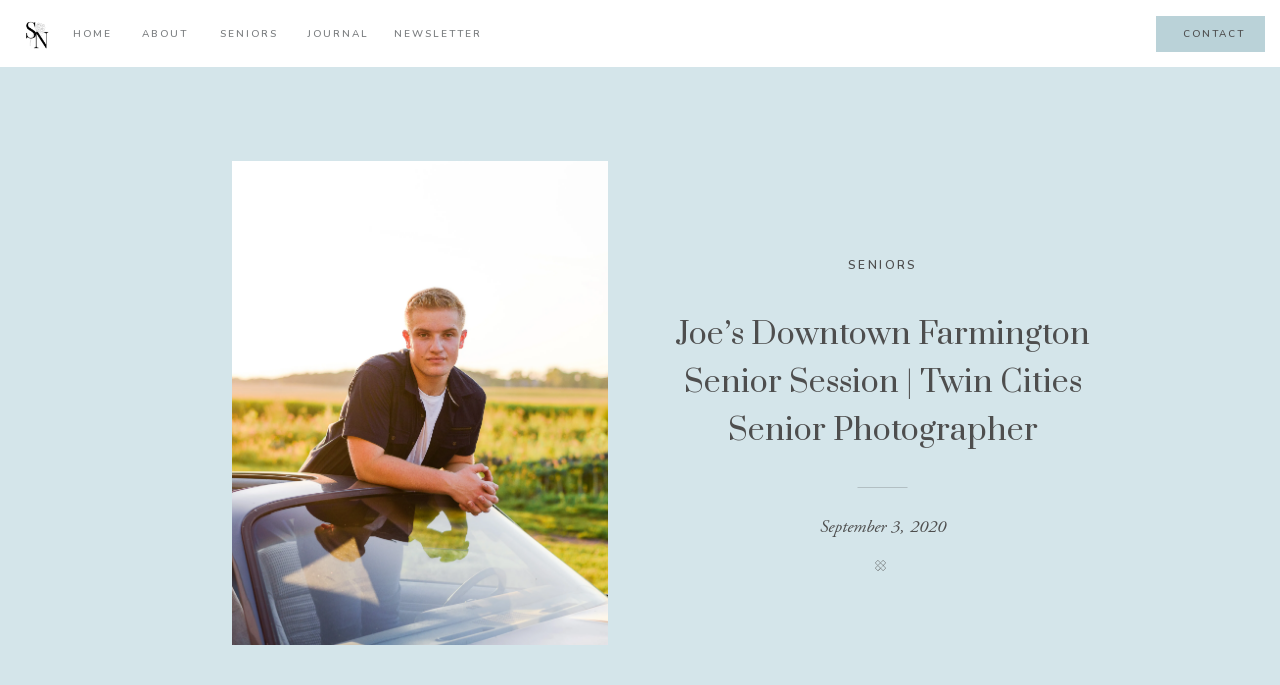

--- FILE ---
content_type: text/html; charset=UTF-8
request_url: https://stephanienewmanphotography.com/2020/09/03/joe-senior-session/
body_size: 35473
content:
<!DOCTYPE html>
<html lang="en-US" class="d">
<head>
<link rel="stylesheet" type="text/css" href="//lib.showit.co/engine/2.6.4/showit.css" />
<meta name='robots' content='index, follow, max-image-preview:large, max-snippet:-1, max-video-preview:-1' />

            <script data-no-defer="1" data-ezscrex="false" data-cfasync="false" data-pagespeed-no-defer data-cookieconsent="ignore">
                var ctPublicFunctions = {"_ajax_nonce":"2e93d8ff8d","_rest_nonce":"e3d9606e4c","_ajax_url":"\/wp-admin\/admin-ajax.php","_rest_url":"https:\/\/stephanienewmanphotography.com\/wp-json\/","data__cookies_type":"native","data__ajax_type":"admin_ajax","data__bot_detector_enabled":1,"data__frontend_data_log_enabled":1,"cookiePrefix":"","wprocket_detected":false,"host_url":"stephanienewmanphotography.com","text__ee_click_to_select":"Click to select the whole data","text__ee_original_email":"The complete one is","text__ee_got_it":"Got it","text__ee_blocked":"Blocked","text__ee_cannot_connect":"Cannot connect","text__ee_cannot_decode":"Can not decode email. Unknown reason","text__ee_email_decoder":"CleanTalk email decoder","text__ee_wait_for_decoding":"The magic is on the way!","text__ee_decoding_process":"Please wait a few seconds while we decode the contact data."}
            </script>
        
            <script data-no-defer="1" data-ezscrex="false" data-cfasync="false" data-pagespeed-no-defer data-cookieconsent="ignore">
                var ctPublic = {"_ajax_nonce":"2e93d8ff8d","settings__forms__check_internal":"0","settings__forms__check_external":"0","settings__forms__force_protection":0,"settings__forms__search_test":"0","settings__forms__wc_add_to_cart":"0","settings__data__bot_detector_enabled":1,"settings__sfw__anti_crawler":0,"blog_home":"https:\/\/stephanienewmanphotography.com\/","pixel__setting":"3","pixel__enabled":false,"pixel__url":"https:\/\/moderate9-v4.cleantalk.org\/pixel\/8aecbfe078b78c39ae8e074768e3a72d.gif","data__email_check_before_post":"1","data__email_check_exist_post":0,"data__cookies_type":"native","data__key_is_ok":true,"data__visible_fields_required":true,"wl_brandname":"Anti-Spam by CleanTalk","wl_brandname_short":"CleanTalk","ct_checkjs_key":447503430,"emailEncoderPassKey":"5e8fbbda7f02fa15268d8dc57372055a","bot_detector_forms_excluded":"W10=","advancedCacheExists":false,"varnishCacheExists":false,"wc_ajax_add_to_cart":false,"theRealPerson":{"phrases":{"trpHeading":"The Real Person Badge!","trpContent1":"The commenter acts as a real person and verified as not a bot.","trpContent2":" Anti-Spam by CleanTalk","trpContentLearnMore":"Learn more"},"trpContentLink":"https:\/\/cleantalk.org\/help\/the-real-person?utm_id=&amp;utm_term=&amp;utm_source=admin_side&amp;utm_medium=trp_badge&amp;utm_content=trp_badge_link_click&amp;utm_campaign=apbct_links","imgPersonUrl":"https:\/\/stephanienewmanphotography.com\/wp-content\/plugins\/cleantalk-spam-protect\/css\/images\/real_user.svg","imgShieldUrl":"https:\/\/stephanienewmanphotography.com\/wp-content\/plugins\/cleantalk-spam-protect\/css\/images\/shield.svg"}}
            </script>
        
	<!-- This site is optimized with the Yoast SEO Premium plugin v24.1 (Yoast SEO v25.2) - https://yoast.com/wordpress/plugins/seo/ -->
	<title>Joe&#039;s Downtown Farmington Senior Session | Twin Cities Senior Photographer | stephanienewmanphotography.com</title>
	<meta name="description" content="Joe&#039;s Downtown Farmington Senior Session | Twin Cities Senior Photographer | Seniors stephanienewmanphotography.com" />
	<link rel="canonical" href="https://stephanienewmanphotography.com/2020/09/03/joe-senior-session/" />
	<meta property="og:locale" content="en_US" />
	<meta property="og:type" content="article" />
	<meta property="og:title" content="Joe&#039;s Downtown Farmington Senior Session | Twin Cities Senior Photographer" />
	<meta property="og:description" content="Joe&#039;s Downtown Farmington Senior Session | Twin Cities Senior Photographer | Seniors stephanienewmanphotography.com" />
	<meta property="og:url" content="https://stephanienewmanphotography.com/2020/09/03/joe-senior-session/" />
	<meta property="og:site_name" content="stephanienewmanphotography.com" />
	<meta property="article:publisher" content="https://www.facebook.com/stephanienewmanphotography" />
	<meta property="article:published_time" content="2020-09-03T18:53:00+00:00" />
	<meta property="article:modified_time" content="2022-09-27T20:18:03+00:00" />
	<meta property="og:image" content="https://stephanienewmanphotography.com/wp-content/uploads/2020/09/DSC_7483-1.jpg" />
	<meta property="og:image:width" content="1" />
	<meta property="og:image:height" content="1" />
	<meta property="og:image:type" content="image/jpeg" />
	<meta name="author" content="Stephanie Newman" />
	<meta name="twitter:card" content="summary_large_image" />
	<meta name="twitter:label1" content="Written by" />
	<meta name="twitter:data1" content="Stephanie Newman" />
	<script type="application/ld+json" class="yoast-schema-graph">{"@context":"https://schema.org","@graph":[{"@type":"Article","@id":"https://stephanienewmanphotography.com/2020/09/03/joe-senior-session/#article","isPartOf":{"@id":"https://stephanienewmanphotography.com/2020/09/03/joe-senior-session/"},"author":{"name":"Stephanie Newman","@id":"https://stephanienewmanphotography.com/#/schema/person/b1825a8a38e61b025cba9cbd91ad2802"},"headline":"Joe&#8217;s Downtown Farmington Senior Session | Twin Cities Senior Photographer","datePublished":"2020-09-03T18:53:00+00:00","dateModified":"2022-09-27T20:18:03+00:00","mainEntityOfPage":{"@id":"https://stephanienewmanphotography.com/2020/09/03/joe-senior-session/"},"wordCount":10,"commentCount":0,"publisher":{"@id":"https://stephanienewmanphotography.com/#organization"},"image":{"@id":"https://stephanienewmanphotography.com/2020/09/03/joe-senior-session/#primaryimage"},"thumbnailUrl":"https://stephanienewmanphotography.com/wp-content/uploads/2020/09/DSC_7483-1.jpg","keywords":["featured","high school senior","Minnesota Senior photographer","Senior Photographer","senior portraits","Twin Cities Photographer","Twin Cities Senior Photographer"],"articleSection":["Seniors"],"inLanguage":"en-US","potentialAction":[{"@type":"CommentAction","name":"Comment","target":["https://stephanienewmanphotography.com/2020/09/03/joe-senior-session/#respond"]}]},{"@type":"WebPage","@id":"https://stephanienewmanphotography.com/2020/09/03/joe-senior-session/","url":"https://stephanienewmanphotography.com/2020/09/03/joe-senior-session/","name":"Joe's Downtown Farmington Senior Session | Twin Cities Senior Photographer | stephanienewmanphotography.com","isPartOf":{"@id":"https://stephanienewmanphotography.com/#website"},"primaryImageOfPage":{"@id":"https://stephanienewmanphotography.com/2020/09/03/joe-senior-session/#primaryimage"},"image":{"@id":"https://stephanienewmanphotography.com/2020/09/03/joe-senior-session/#primaryimage"},"thumbnailUrl":"https://stephanienewmanphotography.com/wp-content/uploads/2020/09/DSC_7483-1.jpg","datePublished":"2020-09-03T18:53:00+00:00","dateModified":"2022-09-27T20:18:03+00:00","description":"Joe's Downtown Farmington Senior Session | Twin Cities Senior Photographer | Seniors stephanienewmanphotography.com","breadcrumb":{"@id":"https://stephanienewmanphotography.com/2020/09/03/joe-senior-session/#breadcrumb"},"inLanguage":"en-US","potentialAction":[{"@type":"ReadAction","target":["https://stephanienewmanphotography.com/2020/09/03/joe-senior-session/"]}]},{"@type":"ImageObject","inLanguage":"en-US","@id":"https://stephanienewmanphotography.com/2020/09/03/joe-senior-session/#primaryimage","url":"https://stephanienewmanphotography.com/wp-content/uploads/2020/09/DSC_7483-1.jpg","contentUrl":"https://stephanienewmanphotography.com/wp-content/uploads/2020/09/DSC_7483-1.jpg"},{"@type":"BreadcrumbList","@id":"https://stephanienewmanphotography.com/2020/09/03/joe-senior-session/#breadcrumb","itemListElement":[{"@type":"ListItem","position":1,"name":"Home","item":"https://stephanienewmanphotography.com/"},{"@type":"ListItem","position":2,"name":"Blog","item":"https://stephanienewmanphotography.com/blog/"},{"@type":"ListItem","position":3,"name":"Joe&#8217;s Downtown Farmington Senior Session | Twin Cities Senior Photographer"}]},{"@type":"WebSite","@id":"https://stephanienewmanphotography.com/#website","url":"https://stephanienewmanphotography.com/","name":"stephanienewmanphotography.com","description":"A senior and family portrait photographer serving the Lakeville, Minnesota area and wherever you are","publisher":{"@id":"https://stephanienewmanphotography.com/#organization"},"potentialAction":[{"@type":"SearchAction","target":{"@type":"EntryPoint","urlTemplate":"https://stephanienewmanphotography.com/?s={search_term_string}"},"query-input":{"@type":"PropertyValueSpecification","valueRequired":true,"valueName":"search_term_string"}}],"inLanguage":"en-US"},{"@type":"Organization","@id":"https://stephanienewmanphotography.com/#organization","name":"Stephanie Newman Photography","url":"https://stephanienewmanphotography.com/","logo":{"@type":"ImageObject","inLanguage":"en-US","@id":"https://stephanienewmanphotography.com/#/schema/logo/image/","url":"https://stephanienewmanphotography.com/wp-content/uploads/2024/02/1.png","contentUrl":"https://stephanienewmanphotography.com/wp-content/uploads/2024/02/1.png","width":500,"height":500,"caption":"Stephanie Newman Photography"},"image":{"@id":"https://stephanienewmanphotography.com/#/schema/logo/image/"},"sameAs":["https://www.facebook.com/stephanienewmanphotography","https://www.instagram.com/stephanienewmanphotography/","https://www.pinterest.com/stephanienewmanphoto/"]},{"@type":"Person","@id":"https://stephanienewmanphotography.com/#/schema/person/b1825a8a38e61b025cba9cbd91ad2802","name":"Stephanie Newman","image":{"@type":"ImageObject","inLanguage":"en-US","@id":"https://stephanienewmanphotography.com/#/schema/person/image/","url":"https://secure.gravatar.com/avatar/77a40f7ec6304addbb75b9074b5a5a21e8e0fa88b7256cdb712bb675bf8bf861?s=96&d=mm&r=g","contentUrl":"https://secure.gravatar.com/avatar/77a40f7ec6304addbb75b9074b5a5a21e8e0fa88b7256cdb712bb675bf8bf861?s=96&d=mm&r=g","caption":"Stephanie Newman"},"url":"https://stephanienewmanphotography.com/author/sjnphoto423gmail-com/"}]}</script>
	<!-- / Yoast SEO Premium plugin. -->


<link rel='dns-prefetch' href='//fd.cleantalk.org' />
<link rel='dns-prefetch' href='//stats.wp.com' />
<link rel='dns-prefetch' href='//www.googletagmanager.com' />
<link rel="alternate" type="application/rss+xml" title="stephanienewmanphotography.com &raquo; Feed" href="https://stephanienewmanphotography.com/feed/" />
<link rel="alternate" type="application/rss+xml" title="stephanienewmanphotography.com &raquo; Comments Feed" href="https://stephanienewmanphotography.com/comments/feed/" />
<link rel="alternate" type="application/rss+xml" title="stephanienewmanphotography.com &raquo; Joe&#8217;s Downtown Farmington Senior Session | Twin Cities Senior Photographer Comments Feed" href="https://stephanienewmanphotography.com/2020/09/03/joe-senior-session/feed/" />
<script type="text/javascript">
/* <![CDATA[ */
window._wpemojiSettings = {"baseUrl":"https:\/\/s.w.org\/images\/core\/emoji\/16.0.1\/72x72\/","ext":".png","svgUrl":"https:\/\/s.w.org\/images\/core\/emoji\/16.0.1\/svg\/","svgExt":".svg","source":{"concatemoji":"https:\/\/stephanienewmanphotography.com\/wp-includes\/js\/wp-emoji-release.min.js?ver=6.8.3"}};
/*! This file is auto-generated */
!function(s,n){var o,i,e;function c(e){try{var t={supportTests:e,timestamp:(new Date).valueOf()};sessionStorage.setItem(o,JSON.stringify(t))}catch(e){}}function p(e,t,n){e.clearRect(0,0,e.canvas.width,e.canvas.height),e.fillText(t,0,0);var t=new Uint32Array(e.getImageData(0,0,e.canvas.width,e.canvas.height).data),a=(e.clearRect(0,0,e.canvas.width,e.canvas.height),e.fillText(n,0,0),new Uint32Array(e.getImageData(0,0,e.canvas.width,e.canvas.height).data));return t.every(function(e,t){return e===a[t]})}function u(e,t){e.clearRect(0,0,e.canvas.width,e.canvas.height),e.fillText(t,0,0);for(var n=e.getImageData(16,16,1,1),a=0;a<n.data.length;a++)if(0!==n.data[a])return!1;return!0}function f(e,t,n,a){switch(t){case"flag":return n(e,"\ud83c\udff3\ufe0f\u200d\u26a7\ufe0f","\ud83c\udff3\ufe0f\u200b\u26a7\ufe0f")?!1:!n(e,"\ud83c\udde8\ud83c\uddf6","\ud83c\udde8\u200b\ud83c\uddf6")&&!n(e,"\ud83c\udff4\udb40\udc67\udb40\udc62\udb40\udc65\udb40\udc6e\udb40\udc67\udb40\udc7f","\ud83c\udff4\u200b\udb40\udc67\u200b\udb40\udc62\u200b\udb40\udc65\u200b\udb40\udc6e\u200b\udb40\udc67\u200b\udb40\udc7f");case"emoji":return!a(e,"\ud83e\udedf")}return!1}function g(e,t,n,a){var r="undefined"!=typeof WorkerGlobalScope&&self instanceof WorkerGlobalScope?new OffscreenCanvas(300,150):s.createElement("canvas"),o=r.getContext("2d",{willReadFrequently:!0}),i=(o.textBaseline="top",o.font="600 32px Arial",{});return e.forEach(function(e){i[e]=t(o,e,n,a)}),i}function t(e){var t=s.createElement("script");t.src=e,t.defer=!0,s.head.appendChild(t)}"undefined"!=typeof Promise&&(o="wpEmojiSettingsSupports",i=["flag","emoji"],n.supports={everything:!0,everythingExceptFlag:!0},e=new Promise(function(e){s.addEventListener("DOMContentLoaded",e,{once:!0})}),new Promise(function(t){var n=function(){try{var e=JSON.parse(sessionStorage.getItem(o));if("object"==typeof e&&"number"==typeof e.timestamp&&(new Date).valueOf()<e.timestamp+604800&&"object"==typeof e.supportTests)return e.supportTests}catch(e){}return null}();if(!n){if("undefined"!=typeof Worker&&"undefined"!=typeof OffscreenCanvas&&"undefined"!=typeof URL&&URL.createObjectURL&&"undefined"!=typeof Blob)try{var e="postMessage("+g.toString()+"("+[JSON.stringify(i),f.toString(),p.toString(),u.toString()].join(",")+"));",a=new Blob([e],{type:"text/javascript"}),r=new Worker(URL.createObjectURL(a),{name:"wpTestEmojiSupports"});return void(r.onmessage=function(e){c(n=e.data),r.terminate(),t(n)})}catch(e){}c(n=g(i,f,p,u))}t(n)}).then(function(e){for(var t in e)n.supports[t]=e[t],n.supports.everything=n.supports.everything&&n.supports[t],"flag"!==t&&(n.supports.everythingExceptFlag=n.supports.everythingExceptFlag&&n.supports[t]);n.supports.everythingExceptFlag=n.supports.everythingExceptFlag&&!n.supports.flag,n.DOMReady=!1,n.readyCallback=function(){n.DOMReady=!0}}).then(function(){return e}).then(function(){var e;n.supports.everything||(n.readyCallback(),(e=n.source||{}).concatemoji?t(e.concatemoji):e.wpemoji&&e.twemoji&&(t(e.twemoji),t(e.wpemoji)))}))}((window,document),window._wpemojiSettings);
/* ]]> */
</script>
<style id='wp-emoji-styles-inline-css' type='text/css'>

	img.wp-smiley, img.emoji {
		display: inline !important;
		border: none !important;
		box-shadow: none !important;
		height: 1em !important;
		width: 1em !important;
		margin: 0 0.07em !important;
		vertical-align: -0.1em !important;
		background: none !important;
		padding: 0 !important;
	}
</style>
<link rel='stylesheet' id='wp-block-library-css' href='https://stephanienewmanphotography.com/wp-includes/css/dist/block-library/style.min.css?ver=6.8.3' type='text/css' media='all' />
<style id='classic-theme-styles-inline-css' type='text/css'>
/*! This file is auto-generated */
.wp-block-button__link{color:#fff;background-color:#32373c;border-radius:9999px;box-shadow:none;text-decoration:none;padding:calc(.667em + 2px) calc(1.333em + 2px);font-size:1.125em}.wp-block-file__button{background:#32373c;color:#fff;text-decoration:none}
</style>
<link rel='stylesheet' id='mediaelement-css' href='https://stephanienewmanphotography.com/wp-includes/js/mediaelement/mediaelementplayer-legacy.min.css?ver=4.2.17' type='text/css' media='all' />
<link rel='stylesheet' id='wp-mediaelement-css' href='https://stephanienewmanphotography.com/wp-includes/js/mediaelement/wp-mediaelement.min.css?ver=6.8.3' type='text/css' media='all' />
<style id='jetpack-sharing-buttons-style-inline-css' type='text/css'>
.jetpack-sharing-buttons__services-list{display:flex;flex-direction:row;flex-wrap:wrap;gap:0;list-style-type:none;margin:5px;padding:0}.jetpack-sharing-buttons__services-list.has-small-icon-size{font-size:12px}.jetpack-sharing-buttons__services-list.has-normal-icon-size{font-size:16px}.jetpack-sharing-buttons__services-list.has-large-icon-size{font-size:24px}.jetpack-sharing-buttons__services-list.has-huge-icon-size{font-size:36px}@media print{.jetpack-sharing-buttons__services-list{display:none!important}}.editor-styles-wrapper .wp-block-jetpack-sharing-buttons{gap:0;padding-inline-start:0}ul.jetpack-sharing-buttons__services-list.has-background{padding:1.25em 2.375em}
</style>
<style id='global-styles-inline-css' type='text/css'>
:root{--wp--preset--aspect-ratio--square: 1;--wp--preset--aspect-ratio--4-3: 4/3;--wp--preset--aspect-ratio--3-4: 3/4;--wp--preset--aspect-ratio--3-2: 3/2;--wp--preset--aspect-ratio--2-3: 2/3;--wp--preset--aspect-ratio--16-9: 16/9;--wp--preset--aspect-ratio--9-16: 9/16;--wp--preset--color--black: #000000;--wp--preset--color--cyan-bluish-gray: #abb8c3;--wp--preset--color--white: #ffffff;--wp--preset--color--pale-pink: #f78da7;--wp--preset--color--vivid-red: #cf2e2e;--wp--preset--color--luminous-vivid-orange: #ff6900;--wp--preset--color--luminous-vivid-amber: #fcb900;--wp--preset--color--light-green-cyan: #7bdcb5;--wp--preset--color--vivid-green-cyan: #00d084;--wp--preset--color--pale-cyan-blue: #8ed1fc;--wp--preset--color--vivid-cyan-blue: #0693e3;--wp--preset--color--vivid-purple: #9b51e0;--wp--preset--gradient--vivid-cyan-blue-to-vivid-purple: linear-gradient(135deg,rgba(6,147,227,1) 0%,rgb(155,81,224) 100%);--wp--preset--gradient--light-green-cyan-to-vivid-green-cyan: linear-gradient(135deg,rgb(122,220,180) 0%,rgb(0,208,130) 100%);--wp--preset--gradient--luminous-vivid-amber-to-luminous-vivid-orange: linear-gradient(135deg,rgba(252,185,0,1) 0%,rgba(255,105,0,1) 100%);--wp--preset--gradient--luminous-vivid-orange-to-vivid-red: linear-gradient(135deg,rgba(255,105,0,1) 0%,rgb(207,46,46) 100%);--wp--preset--gradient--very-light-gray-to-cyan-bluish-gray: linear-gradient(135deg,rgb(238,238,238) 0%,rgb(169,184,195) 100%);--wp--preset--gradient--cool-to-warm-spectrum: linear-gradient(135deg,rgb(74,234,220) 0%,rgb(151,120,209) 20%,rgb(207,42,186) 40%,rgb(238,44,130) 60%,rgb(251,105,98) 80%,rgb(254,248,76) 100%);--wp--preset--gradient--blush-light-purple: linear-gradient(135deg,rgb(255,206,236) 0%,rgb(152,150,240) 100%);--wp--preset--gradient--blush-bordeaux: linear-gradient(135deg,rgb(254,205,165) 0%,rgb(254,45,45) 50%,rgb(107,0,62) 100%);--wp--preset--gradient--luminous-dusk: linear-gradient(135deg,rgb(255,203,112) 0%,rgb(199,81,192) 50%,rgb(65,88,208) 100%);--wp--preset--gradient--pale-ocean: linear-gradient(135deg,rgb(255,245,203) 0%,rgb(182,227,212) 50%,rgb(51,167,181) 100%);--wp--preset--gradient--electric-grass: linear-gradient(135deg,rgb(202,248,128) 0%,rgb(113,206,126) 100%);--wp--preset--gradient--midnight: linear-gradient(135deg,rgb(2,3,129) 0%,rgb(40,116,252) 100%);--wp--preset--font-size--small: 13px;--wp--preset--font-size--medium: 20px;--wp--preset--font-size--large: 36px;--wp--preset--font-size--x-large: 42px;--wp--preset--spacing--20: 0.44rem;--wp--preset--spacing--30: 0.67rem;--wp--preset--spacing--40: 1rem;--wp--preset--spacing--50: 1.5rem;--wp--preset--spacing--60: 2.25rem;--wp--preset--spacing--70: 3.38rem;--wp--preset--spacing--80: 5.06rem;--wp--preset--shadow--natural: 6px 6px 9px rgba(0, 0, 0, 0.2);--wp--preset--shadow--deep: 12px 12px 50px rgba(0, 0, 0, 0.4);--wp--preset--shadow--sharp: 6px 6px 0px rgba(0, 0, 0, 0.2);--wp--preset--shadow--outlined: 6px 6px 0px -3px rgba(255, 255, 255, 1), 6px 6px rgba(0, 0, 0, 1);--wp--preset--shadow--crisp: 6px 6px 0px rgba(0, 0, 0, 1);}:where(.is-layout-flex){gap: 0.5em;}:where(.is-layout-grid){gap: 0.5em;}body .is-layout-flex{display: flex;}.is-layout-flex{flex-wrap: wrap;align-items: center;}.is-layout-flex > :is(*, div){margin: 0;}body .is-layout-grid{display: grid;}.is-layout-grid > :is(*, div){margin: 0;}:where(.wp-block-columns.is-layout-flex){gap: 2em;}:where(.wp-block-columns.is-layout-grid){gap: 2em;}:where(.wp-block-post-template.is-layout-flex){gap: 1.25em;}:where(.wp-block-post-template.is-layout-grid){gap: 1.25em;}.has-black-color{color: var(--wp--preset--color--black) !important;}.has-cyan-bluish-gray-color{color: var(--wp--preset--color--cyan-bluish-gray) !important;}.has-white-color{color: var(--wp--preset--color--white) !important;}.has-pale-pink-color{color: var(--wp--preset--color--pale-pink) !important;}.has-vivid-red-color{color: var(--wp--preset--color--vivid-red) !important;}.has-luminous-vivid-orange-color{color: var(--wp--preset--color--luminous-vivid-orange) !important;}.has-luminous-vivid-amber-color{color: var(--wp--preset--color--luminous-vivid-amber) !important;}.has-light-green-cyan-color{color: var(--wp--preset--color--light-green-cyan) !important;}.has-vivid-green-cyan-color{color: var(--wp--preset--color--vivid-green-cyan) !important;}.has-pale-cyan-blue-color{color: var(--wp--preset--color--pale-cyan-blue) !important;}.has-vivid-cyan-blue-color{color: var(--wp--preset--color--vivid-cyan-blue) !important;}.has-vivid-purple-color{color: var(--wp--preset--color--vivid-purple) !important;}.has-black-background-color{background-color: var(--wp--preset--color--black) !important;}.has-cyan-bluish-gray-background-color{background-color: var(--wp--preset--color--cyan-bluish-gray) !important;}.has-white-background-color{background-color: var(--wp--preset--color--white) !important;}.has-pale-pink-background-color{background-color: var(--wp--preset--color--pale-pink) !important;}.has-vivid-red-background-color{background-color: var(--wp--preset--color--vivid-red) !important;}.has-luminous-vivid-orange-background-color{background-color: var(--wp--preset--color--luminous-vivid-orange) !important;}.has-luminous-vivid-amber-background-color{background-color: var(--wp--preset--color--luminous-vivid-amber) !important;}.has-light-green-cyan-background-color{background-color: var(--wp--preset--color--light-green-cyan) !important;}.has-vivid-green-cyan-background-color{background-color: var(--wp--preset--color--vivid-green-cyan) !important;}.has-pale-cyan-blue-background-color{background-color: var(--wp--preset--color--pale-cyan-blue) !important;}.has-vivid-cyan-blue-background-color{background-color: var(--wp--preset--color--vivid-cyan-blue) !important;}.has-vivid-purple-background-color{background-color: var(--wp--preset--color--vivid-purple) !important;}.has-black-border-color{border-color: var(--wp--preset--color--black) !important;}.has-cyan-bluish-gray-border-color{border-color: var(--wp--preset--color--cyan-bluish-gray) !important;}.has-white-border-color{border-color: var(--wp--preset--color--white) !important;}.has-pale-pink-border-color{border-color: var(--wp--preset--color--pale-pink) !important;}.has-vivid-red-border-color{border-color: var(--wp--preset--color--vivid-red) !important;}.has-luminous-vivid-orange-border-color{border-color: var(--wp--preset--color--luminous-vivid-orange) !important;}.has-luminous-vivid-amber-border-color{border-color: var(--wp--preset--color--luminous-vivid-amber) !important;}.has-light-green-cyan-border-color{border-color: var(--wp--preset--color--light-green-cyan) !important;}.has-vivid-green-cyan-border-color{border-color: var(--wp--preset--color--vivid-green-cyan) !important;}.has-pale-cyan-blue-border-color{border-color: var(--wp--preset--color--pale-cyan-blue) !important;}.has-vivid-cyan-blue-border-color{border-color: var(--wp--preset--color--vivid-cyan-blue) !important;}.has-vivid-purple-border-color{border-color: var(--wp--preset--color--vivid-purple) !important;}.has-vivid-cyan-blue-to-vivid-purple-gradient-background{background: var(--wp--preset--gradient--vivid-cyan-blue-to-vivid-purple) !important;}.has-light-green-cyan-to-vivid-green-cyan-gradient-background{background: var(--wp--preset--gradient--light-green-cyan-to-vivid-green-cyan) !important;}.has-luminous-vivid-amber-to-luminous-vivid-orange-gradient-background{background: var(--wp--preset--gradient--luminous-vivid-amber-to-luminous-vivid-orange) !important;}.has-luminous-vivid-orange-to-vivid-red-gradient-background{background: var(--wp--preset--gradient--luminous-vivid-orange-to-vivid-red) !important;}.has-very-light-gray-to-cyan-bluish-gray-gradient-background{background: var(--wp--preset--gradient--very-light-gray-to-cyan-bluish-gray) !important;}.has-cool-to-warm-spectrum-gradient-background{background: var(--wp--preset--gradient--cool-to-warm-spectrum) !important;}.has-blush-light-purple-gradient-background{background: var(--wp--preset--gradient--blush-light-purple) !important;}.has-blush-bordeaux-gradient-background{background: var(--wp--preset--gradient--blush-bordeaux) !important;}.has-luminous-dusk-gradient-background{background: var(--wp--preset--gradient--luminous-dusk) !important;}.has-pale-ocean-gradient-background{background: var(--wp--preset--gradient--pale-ocean) !important;}.has-electric-grass-gradient-background{background: var(--wp--preset--gradient--electric-grass) !important;}.has-midnight-gradient-background{background: var(--wp--preset--gradient--midnight) !important;}.has-small-font-size{font-size: var(--wp--preset--font-size--small) !important;}.has-medium-font-size{font-size: var(--wp--preset--font-size--medium) !important;}.has-large-font-size{font-size: var(--wp--preset--font-size--large) !important;}.has-x-large-font-size{font-size: var(--wp--preset--font-size--x-large) !important;}
:where(.wp-block-post-template.is-layout-flex){gap: 1.25em;}:where(.wp-block-post-template.is-layout-grid){gap: 1.25em;}
:where(.wp-block-columns.is-layout-flex){gap: 2em;}:where(.wp-block-columns.is-layout-grid){gap: 2em;}
:root :where(.wp-block-pullquote){font-size: 1.5em;line-height: 1.6;}
</style>
<link rel='stylesheet' id='cleantalk-public-css-css' href='https://stephanienewmanphotography.com/wp-content/plugins/cleantalk-spam-protect/css/cleantalk-public.min.css?ver=6.70.1_1768316612' type='text/css' media='all' />
<link rel='stylesheet' id='cleantalk-email-decoder-css-css' href='https://stephanienewmanphotography.com/wp-content/plugins/cleantalk-spam-protect/css/cleantalk-email-decoder.min.css?ver=6.70.1_1768316612' type='text/css' media='all' />
<link rel='stylesheet' id='cleantalk-trp-css-css' href='https://stephanienewmanphotography.com/wp-content/plugins/cleantalk-spam-protect/css/cleantalk-trp.min.css?ver=6.70.1_1768316612' type='text/css' media='all' />
<link rel='stylesheet' id='pub-style-css' href='https://stephanienewmanphotography.com/wp-content/themes/showit/pubs/lv2p3tbaaft8lpqvqhgjsg/20260112160510Sqjd7dz/assets/pub.css?ver=1768233916' type='text/css' media='all' />
<script type="text/javascript" src="https://stephanienewmanphotography.com/wp-content/plugins/cleantalk-spam-protect/js/apbct-public-bundle.min.js?ver=6.70.1_1768316612" id="apbct-public-bundle.min-js-js"></script>
<script type="text/javascript" src="https://fd.cleantalk.org/ct-bot-detector-wrapper.js?ver=6.70.1" id="ct_bot_detector-js" defer="defer" data-wp-strategy="defer"></script>
<script type="text/javascript" src="https://stephanienewmanphotography.com/wp-includes/js/jquery/jquery.min.js?ver=3.7.1" id="jquery-core-js"></script>
<script type="text/javascript" id="jquery-core-js-after">
/* <![CDATA[ */
$ = jQuery;
/* ]]> */
</script>
<script type="text/javascript" src="https://stephanienewmanphotography.com/wp-content/themes/showit/pubs/lv2p3tbaaft8lpqvqhgjsg/20260112160510Sqjd7dz/assets/pub.js?ver=1768233916" id="pub-script-js"></script>
<link rel="https://api.w.org/" href="https://stephanienewmanphotography.com/wp-json/" /><link rel="alternate" title="JSON" type="application/json" href="https://stephanienewmanphotography.com/wp-json/wp/v2/posts/4761" /><link rel="EditURI" type="application/rsd+xml" title="RSD" href="https://stephanienewmanphotography.com/xmlrpc.php?rsd" />
<link rel='shortlink' href='https://stephanienewmanphotography.com/?p=4761' />
<link rel="alternate" title="oEmbed (JSON)" type="application/json+oembed" href="https://stephanienewmanphotography.com/wp-json/oembed/1.0/embed?url=https%3A%2F%2Fstephanienewmanphotography.com%2F2020%2F09%2F03%2Fjoe-senior-session%2F" />
<link rel="alternate" title="oEmbed (XML)" type="text/xml+oembed" href="https://stephanienewmanphotography.com/wp-json/oembed/1.0/embed?url=https%3A%2F%2Fstephanienewmanphotography.com%2F2020%2F09%2F03%2Fjoe-senior-session%2F&#038;format=xml" />
<meta name="generator" content="Site Kit by Google 1.154.0" />	<style>img#wpstats{display:none}</style>
		<meta name="google-site-verification" content="NF5qyEUwWTvmgpi9MrnYYW_KHFUmEQ92-rZfdC45DG8"><style type="text/css">.recentcomments a{display:inline !important;padding:0 !important;margin:0 !important;}</style>
<meta charset="UTF-8" />
<meta name="viewport" content="width=device-width, initial-scale=1" />
<link rel="preconnect" href="https://static.showit.co" />

<link rel="preconnect" href="https://fonts.googleapis.com">
<link rel="preconnect" href="https://fonts.gstatic.com" crossorigin>
<link href="https://fonts.googleapis.com/css?family=Nunito:600|Prata:regularnormal|Lato:regular|Raleway:500" rel="stylesheet" type="text/css"/>
<style>
@font-face{font-family:Butler Ultra Light;src:url('//static.showit.co/file/pLJISUxZQkyzsYpCl7r4-g/shared/butler-ultralight.woff');}
@font-face{font-family:Adobe Garamond Pro Italic;src:url('//static.showit.co/file/d9c1Dvg5S_-2b02CqkTFAA/shared/agaramondpro-italic_gdi.woff');}
@font-face{font-family:Crimson;src:url('//static.showit.co/file/9ZAFs4z7QDu7TTK6CQslOw/143311/crimsontext-regular-webfont.woff');}
@font-face{font-family:Bon Vivant;src:url('//static.showit.co/file/Hq5ooT7wTV2G16zkOYwTyA/shared/bonvivant.woff');}
@font-face{font-family:Butler Light;src:url('//static.showit.co/file/2e1Acaj6Q_GJ13F_DLJoeQ/shared/butler-light.woff');}
</style>
<script id="init_data" type="application/json">
{"mobile":{"w":320,"bgMediaType":"none","bgFillType":"color","bgColor":"colors-7"},"desktop":{"w":1200,"defaultTrIn":{"type":"fade"},"defaultTrOut":{"type":"fade"},"bgColor":"colors-7","bgMediaType":"none","bgFillType":"color"},"sid":"lv2p3tbaaft8lpqvqhgjsg","break":768,"assetURL":"//static.showit.co","contactFormId":"143311/269703","cfAction":"aHR0cHM6Ly9jbGllbnRzZXJ2aWNlLnNob3dpdC5jby9jb250YWN0Zm9ybQ==","sgAction":"aHR0cHM6Ly9jbGllbnRzZXJ2aWNlLnNob3dpdC5jby9zb2NpYWxncmlk","blockData":[{"slug":"mobile-menu","visible":"m","states":[],"d":{"h":85,"w":1200,"locking":{"offset":0},"bgFillType":"color","bgColor":"colors-7","bgMediaType":"none"},"m":{"h":570,"w":320,"locking":{"side":"t","offset":0},"nature":"wH","stateTrIn":{"type":"fade","duration":0.3},"stateTrOut":{"type":"fade","duration":0.3},"bgFillType":"color","bgColor":"colors-7","bgMediaType":"none"}},{"slug":"mobile-menu-closed","visible":"m","states":[],"d":{"h":222,"w":1200,"locking":{},"bgFillType":"color","bgColor":"colors-7","bgMediaType":"none"},"m":{"h":45,"w":320,"locking":{"side":"st"},"bgFillType":"color","bgColor":"colors-7","bgMediaType":"none"}},{"slug":"menu","visible":"d","states":[],"d":{"h":67,"w":1200,"locking":{},"bgFillType":"color","bgColor":"colors-7","bgMediaType":"none"},"m":{"h":40,"w":320,"locking":{"side":"st"},"bgFillType":"color","bgColor":"colors-7","bgMediaType":"none"}},{"slug":"post-title","visible":"a","states":[],"d":{"h":671,"w":1200,"nature":"dH","bgFillType":"color","bgColor":"colors-3","bgMediaType":"none"},"m":{"h":678,"w":320,"nature":"dH","bgFillType":"color","bgColor":"colors-3","bgMediaType":"none"}},{"slug":"blog-sidebar","visible":"d","states":[],"d":{"h":1,"w":1200,"bgFillType":"color","bgColor":"colors-5","bgMediaType":"none"},"m":{"h":1682,"w":320,"bgFillType":"color","bgColor":"#FFFFFF","bgMediaType":"none"}},{"slug":"post-content","visible":"a","states":[],"d":{"h":695,"w":1200,"nature":"dH","bgFillType":"color","bgColor":"colors-7","bgMediaType":"none"},"m":{"h":1135,"w":320,"nature":"dH","bgFillType":"color","bgColor":"colors-7","bgMediaType":"none"}},{"slug":"comment","visible":"a","states":[{"d":{"bgFillType":"color","bgColor":"#000000:0","bgMediaType":"none"},"m":{"bgFillType":"color","bgColor":"#000000:0","bgMediaType":"none"},"slug":"show-comments"},{"d":{"bgFillType":"color","bgColor":"#000000:0","bgMediaType":"none"},"m":{"bgFillType":"color","bgColor":"#000000:0","bgMediaType":"none"},"slug":"hide-comments"}],"d":{"h":86,"w":1200,"bgFillType":"color","bgColor":"colors-7","bgMediaType":"none"},"m":{"h":106,"w":320,"nature":"dH","bgFillType":"color","bgColor":"colors-7","bgMediaType":"none"},"stateTrans":[{},{}]},{"slug":"existing-comments","visible":"a","states":[],"d":{"h":66,"w":1200,"nature":"dH","bgFillType":"color","bgColor":"colors-7","bgMediaType":"none"},"m":{"h":154,"w":320,"nature":"dH","bgFillType":"color","bgColor":"colors-7","bgMediaType":"none"}},{"slug":"comments-form","visible":"a","states":[],"d":{"h":104,"w":1200,"nature":"dH","bgFillType":"color","bgColor":"colors-7","bgMediaType":"none"},"m":{"h":178,"w":320,"nature":"dH","bgFillType":"color","bgColor":"colors-7","bgMediaType":"none"}},{"slug":"padding","visible":"d","states":[],"d":{"h":105,"w":1200,"bgFillType":"color","bgColor":"colors-7","bgMediaType":"none"},"m":{"h":41,"w":320,"bgFillType":"color","bgColor":"colors-7","bgMediaType":"none"}},{"slug":"pagination","visible":"a","states":[],"d":{"h":214,"w":1200,"nature":"dH","bgFillType":"color","bgColor":"colors-7","bgMediaType":"none"},"m":{"h":343,"w":320,"nature":"dH","bgFillType":"color","bgColor":"colors-7","bgMediaType":"none"}},{"slug":"blog-category-index","visible":"a","states":[],"d":{"h":824,"w":1200,"stateTrIn":{"type":"fade","duration":0.6,"direction":"none"},"bgFillType":"color","bgColor":"colors-7","bgMediaType":"none"},"m":{"h":752,"w":320,"stateTrIn":{"type":"fade","duration":0.6,"direction":"none"},"bgFillType":"color","bgColor":"colors-7","bgMediaType":"none"}},{"slug":"blog-now-trending","visible":"a","states":[{"d":{"bgFillType":"color","bgColor":"#000000:0","bgMediaType":"none"},"m":{"bgFillType":"color","bgColor":"#000000:0","bgMediaType":"none"},"slug":"view-1"},{"d":{"bgFillType":"color","bgColor":"#000000:0","bgMediaType":"none"},"m":{"bgFillType":"color","bgColor":"#000000:0","bgMediaType":"none"},"slug":"view-2"},{"d":{"bgFillType":"color","bgColor":"#000000:0","bgMediaType":"none"},"m":{"bgFillType":"color","bgColor":"#000000:0","bgMediaType":"none"},"slug":"view-3"}],"d":{"h":296,"w":1200,"stateTrIn":{"type":"fade","duration":0.6,"direction":"none"},"bgFillType":"color","bgColor":"colors-7","bgMediaType":"none"},"m":{"h":544,"w":320,"stateTrIn":{"type":"fade","duration":0.6,"direction":"none"},"bgFillType":"color","bgColor":"colors-7","bgMediaType":"none"},"wpPostLookup":true,"stateTrans":[{"d":{"in":{"cl":"fadeIn","d":0.6,"dl":"0","od":"fadeIn"}},"m":{"in":{"cl":"fadeIn","d":"0.5","dl":"0","od":"fadeIn"}}},{"d":{"in":{"cl":"fadeIn","d":0.6,"dl":"0","od":"fadeIn"}},"m":{"in":{"cl":"fadeIn","d":"0.5","dl":"0","od":"fadeIn"}}},{"d":{"in":{"cl":"fadeIn","d":0.6,"dl":"0","od":"fadeIn"}},"m":{"in":{"cl":"fadeIn","d":"0.5","dl":"0","od":"fadeIn"}}}]},{"slug":"featured-posts","visible":"a","states":[{"d":{"bgFillType":"color","bgColor":"#000000:0","bgMediaType":"none"},"m":{"bgFillType":"color","bgColor":"#000000:0","bgMediaType":"none"},"slug":"view-1"}],"d":{"h":765,"w":1200,"nature":"dH","bgFillType":"color","bgColor":"colors-7","bgMediaType":"none"},"m":{"h":803,"w":320,"bgFillType":"color","bgColor":"colors-7","bgMediaType":"none"},"wpPostLookup":true,"stateTrans":[{}]},{"slug":"blog-start-here","visible":"a","states":[],"d":{"h":1235,"w":1200,"bgFillType":"color","bgColor":"colors-7","bgMediaType":"none"},"m":{"h":1434,"w":320,"bgFillType":"color","bgColor":"colors-7","bgMediaType":"none"}},{"slug":"get-on-the-list-1","visible":"a","states":[],"d":{"h":730,"w":1200,"bgFillType":"color","bgColor":"colors-7","bgMediaType":"none"},"m":{"h":1073,"w":320,"bgFillType":"color","bgColor":"colors-7","bgMediaType":"none"}},{"slug":"instagram","visible":"a","states":[],"d":{"h":300,"w":1200,"bgFillType":"color","bgColor":"colors-5","bgMediaType":"none"},"m":{"h":383,"w":320,"bgFillType":"color","bgColor":"colors-5:50","bgMediaType":"none"}},{"slug":"footer","visible":"a","states":[],"d":{"h":625,"w":1200,"bgFillType":"color","bgColor":"colors-7:50","bgMediaType":"none"},"m":{"h":668,"w":320,"bgFillType":"color","bgColor":"colors-7:50","bgMediaType":"none"}}],"elementData":[{"type":"graphic","visible":"m","id":"mobile-menu_0","blockId":"mobile-menu","m":{"x":72,"y":290,"w":283,"h":295,"a":325,"gs":{"s":0,"t":"fit"},"lockV":"bs"},"d":{"x":571,"y":13,"w":59,"h":59,"a":0},"c":{"key":"ul32mgsKS22XAbbLyySG1g/143311/hydrangea_blue_3.png","aspect_ratio":0.68775}},{"type":"text","visible":"a","id":"mobile-menu_1","blockId":"mobile-menu","m":{"x":40,"y":94,"w":176,"h":45,"a":0},"d":{"x":121,"y":162,"w":955,"h":343,"a":0,"trIn":{"cl":"fadeIn","d":"0.5","dl":"0"}}},{"type":"text","visible":"m","id":"mobile-menu_2","blockId":"mobile-menu","m":{"x":40,"y":177,"w":91,"h":22,"a":0},"d":{"x":655,"y":34,"w":52,"h":26,"a":0,"lockH":"r"},"pc":[{"type":"hide","block":"mobile-menu"}]},{"type":"text","visible":"m","id":"mobile-menu_3","blockId":"mobile-menu","m":{"x":40,"y":206,"w":75,"h":22,"a":0},"d":{"x":735.4,"y":34,"w":57,"h":26,"a":0,"lockH":"r"},"pc":[{"type":"hide","block":"mobile-menu"}]},{"type":"text","visible":"m","id":"mobile-menu_4","blockId":"mobile-menu","m":{"x":40,"y":236,"w":84,"h":22,"a":0},"d":{"x":920.2,"y":34,"w":70,"h":26,"a":0,"lockH":"r"},"pc":[{"type":"hide","block":"mobile-menu"}]},{"type":"text","visible":"m","id":"mobile-menu_5","blockId":"mobile-menu","m":{"x":170,"y":177,"w":86,"h":22,"a":0},"d":{"x":1018.6,"y":34,"w":77,"h":26,"a":0,"lockH":"r"},"pc":[{"type":"hide","block":"mobile-menu"}]},{"type":"text","visible":"m","id":"mobile-menu_6","blockId":"mobile-menu","m":{"x":168,"y":206,"w":100,"h":22,"a":0},"d":{"x":1018.6,"y":34,"w":77,"h":26,"a":0,"lockH":"r"},"pc":[{"type":"hide","block":"mobile-menu"}]},{"type":"icon","visible":"m","id":"mobile-menu_7","blockId":"mobile-menu","m":{"x":40,"y":311,"w":19,"h":20,"a":0},"d":{"x":151.755,"y":273.459,"w":25.756,"h":26.48,"a":0}},{"type":"icon","visible":"m","id":"mobile-menu_8","blockId":"mobile-menu","m":{"x":70,"y":311,"w":19,"h":20,"a":0},"d":{"x":185.005,"y":271.191,"w":30.006,"h":31.015,"a":0}},{"type":"icon","visible":"m","id":"mobile-menu_9","blockId":"mobile-menu","m":{"x":95,"y":312,"w":20,"h":19,"a":0},"d":{"x":266.648,"y":276.887,"w":23.006,"h":22.007,"a":0}},{"type":"simple","visible":"m","id":"mobile-menu_10","blockId":"mobile-menu","m":{"x":0,"y":0,"w":320,"h":45,"a":0,"lockV":"t"},"d":{"x":360,"y":26,"w":480,"h":34,"a":0}},{"type":"icon","visible":"m","id":"mobile-menu_11","blockId":"mobile-menu","m":{"x":282,"y":11,"w":27,"h":24,"a":0,"lockV":"t"},"d":{"x":550,"y":-28,"w":100,"h":100,"a":0},"pc":[{"type":"hide","block":"mobile-menu"}]},{"type":"line","visible":"m","id":"mobile-menu_12","blockId":"mobile-menu","m":{"x":40,"y":152,"w":237,"a":0},"d":{"x":100,"y":8,"w":1000,"h":1,"a":0}},{"type":"graphic","visible":"a","id":"mobile-menu_13","blockId":"mobile-menu","m":{"x":9,"y":6,"w":41,"h":29,"a":0},"d":{"x":571,"y":13,"w":59,"h":59,"a":0},"c":{"key":"LSQmqo6CmoHWr3dDWR2uwA/143311/5.png","aspect_ratio":1}},{"type":"icon","visible":"m","id":"mobile-menu-closed_0","blockId":"mobile-menu-closed","m":{"x":270,"y":4,"w":39,"h":37,"a":0},"d":{"x":550,"y":-28,"w":100,"h":100,"a":0},"pc":[{"type":"show","block":"mobile-menu"}]},{"type":"graphic","visible":"a","id":"mobile-menu-closed_1","blockId":"mobile-menu-closed","m":{"x":18,"y":7,"w":31,"h":31,"a":0},"d":{"x":523,"y":34,"w":155,"h":155,"a":0},"c":{"key":"LSQmqo6CmoHWr3dDWR2uwA/143311/5.png","aspect_ratio":1}},{"type":"text","visible":"d","id":"menu_0","blockId":"menu","m":{"x":19,"y":18,"w":146,"h":37,"a":0},"d":{"x":72,"y":26,"w":41,"h":19,"a":0,"lockH":"l"}},{"type":"text","visible":"d","id":"menu_1","blockId":"menu","m":{"x":19,"y":18,"w":146,"h":37,"a":0},"d":{"x":140,"y":26,"w":49,"h":16,"a":0,"lockH":"l"}},{"type":"text","visible":"d","id":"menu_2","blockId":"menu","m":{"x":19,"y":18,"w":146,"h":37,"a":0},"d":{"x":216,"y":26,"w":65,"h":18,"a":0,"lockH":"l"}},{"type":"text","visible":"d","id":"menu_4","blockId":"menu","m":{"x":19,"y":18,"w":146,"h":37,"a":0},"d":{"x":391,"y":26,"w":93,"h":14,"a":0,"lockH":"l"}},{"type":"text","visible":"d","id":"menu_5","blockId":"menu","m":{"x":19,"y":18,"w":146,"h":37,"a":0},"d":{"x":305,"y":26,"w":65,"h":18,"a":0,"lockH":"l"}},{"type":"simple","visible":"d","id":"menu_6","blockId":"menu","m":{"x":48,"y":6,"w":224,"h":28,"a":0},"d":{"x":1076,"y":16,"w":109,"h":36,"a":0,"lockH":"r"}},{"type":"text","visible":"d","id":"menu_7","blockId":"menu","m":{"x":19,"y":18,"w":146,"h":37,"a":0},"d":{"x":1098,"y":26,"w":71,"h":23,"a":0,"lockH":"r"}},{"type":"graphic","visible":"a","id":"menu_8","blockId":"menu","m":{"x":146,"y":6,"w":28,"h":28,"a":0},"d":{"x":7,"y":5,"w":58,"h":58,"a":0,"lockH":"l"},"c":{"key":"x5tBviqhA1gkZpxUxr9D_g/143311/copy_of_caroline_rose_-_logo_set_etsy_listing.png","aspect_ratio":1}},{"type":"text","visible":"a","id":"post-title_0","blockId":"post-title","m":{"x":46,"y":411,"w":229,"h":22,"a":0},"d":{"x":693,"y":189,"w":300,"h":25,"a":0}},{"type":"text","visible":"a","id":"post-title_1","blockId":"post-title","m":{"x":30,"y":452,"w":261,"h":104,"a":0},"d":{"x":634,"y":244,"w":417,"h":147,"a":0}},{"type":"graphic","visible":"a","id":"post-title_2","blockId":"post-title","m":{"x":36,"y":42,"w":250,"h":324,"a":0},"d":{"x":192,"y":94,"w":376,"h":484,"a":0,"trIn":{"cl":"fadeIn","d":"0.5","dl":"0"},"lockV":"bs"},"c":{"key":"VOukgE1pRQS-HvXyjWcN_Q/shared/lifestylebyannaelizabeth-8952.jpg","aspect_ratio":0.65461}},{"type":"text","visible":"a","id":"post-title_3","blockId":"post-title","m":{"x":60,"y":594,"w":202,"h":36,"a":0,"trIn":{"cl":"fadeIn","d":"0.5","dl":"0"},"lockV":"b"},"d":{"x":690,"y":446,"w":306,"h":38,"a":0,"trIn":{"cl":"fadeIn","d":"0.5","dl":"0"},"lockV":"b"}},{"type":"icon","visible":"a","id":"post-title_4","blockId":"post-title","m":{"x":154,"y":638,"w":12,"h":12,"a":0,"lockV":"b"},"d":{"x":835,"y":491,"w":11,"h":11,"a":0,"lockV":"b"}},{"type":"line","visible":"a","id":"post-title_5","blockId":"post-title","m":{"x":138,"y":575,"w":44,"a":0},"d":{"x":818,"y":420,"w":50,"h":1,"a":0}},{"type":"graphic","visible":"a","id":"blog-sidebar_0","blockId":"blog-sidebar","m":{"x":-5,"y":452,"w":250,"h":329,"a":0},"d":{"x":914,"y":41,"w":225,"h":307,"a":0,"gs":{"s":100}},"c":{"key":"knO_92spQcCzZ4UYVJIfrA/143311/29a6745-edit_copy.jpg","aspect_ratio":0.667}},{"type":"text","visible":"a","id":"blog-sidebar_1","blockId":"blog-sidebar","m":{"x":-10,"y":666,"w":245,"h":21,"a":0},"d":{"x":920,"y":363,"w":214,"h":44,"a":0}},{"type":"text","visible":"a","id":"blog-sidebar_2","blockId":"blog-sidebar","m":{"x":112,"y":417,"w":224.006,"h":134.01,"a":0},"d":{"x":903,"y":442,"w":245,"h":131,"a":0}},{"type":"icon","visible":"a","id":"blog-sidebar_3","blockId":"blog-sidebar","m":{"x":196,"y":563,"w":22.639,"h":22.323,"a":0},"d":{"x":960,"y":585,"w":25,"h":21,"a":0}},{"type":"icon","visible":"a","id":"blog-sidebar_4","blockId":"blog-sidebar","m":{"x":229,"y":565,"w":22.639,"h":22.323,"a":0},"d":{"x":1013,"y":586,"w":25,"h":21,"a":0}},{"type":"icon","visible":"a","id":"blog-sidebar_5","blockId":"blog-sidebar","m":{"x":302,"y":568,"w":19.566,"h":16.509,"a":0},"d":{"x":1066,"y":588,"w":21,"h":21,"a":0}},{"type":"simple","visible":"a","id":"blog-sidebar_6","blockId":"blog-sidebar","m":{"x":113,"y":611,"w":224.007,"h":41.01,"a":0},"d":{"x":904,"y":653,"w":251,"h":42,"a":0}},{"type":"text","visible":"a","id":"blog-sidebar_7","blockId":"blog-sidebar","m":{"x":130,"y":619,"w":96,"h":19,"a":0},"d":{"x":921,"y":664,"w":196,"h":16,"a":0}},{"type":"text","visible":"a","id":"blog-sidebar_8","blockId":"blog-sidebar","m":{"x":62,"y":29,"w":197,"h":19,"a":0},"d":{"x":931,"y":736,"w":197,"h":19,"a":0}},{"type":"graphic","visible":"a","id":"blog-sidebar_9","blockId":"blog-sidebar","m":{"x":23,"y":298,"w":275,"h":165,"a":0,"gs":{"p":100,"y":100,"x":100}},"d":{"x":930,"y":784,"w":200,"h":265,"a":0,"gs":{"t":"cover","p":100,"y":100,"x":100,"s":20}},"c":{"key":"w0FTLKNHnhhdoxBOEPB_Fw/143311/aryanna-118.jpg","aspect_ratio":0.66535}},{"type":"text","visible":"a","id":"blog-sidebar_10","blockId":"blog-sidebar","m":{"x":68,"y":404,"w":186,"h":56,"a":0},"d":{"x":937,"y":1078,"w":186,"h":30,"a":0,"trIn":{"cl":"fadeIn","d":"0.5","dl":"0"}}},{"type":"text","visible":"a","id":"blog-sidebar_11","blockId":"blog-sidebar","m":{"x":86,"y":436,"w":149,"h":57,"a":0},"d":{"x":930,"y":1114,"w":199,"h":51,"a":0,"trIn":{"cl":"fadeIn","d":"0.5","dl":"0"}}},{"type":"text","visible":"a","id":"post-content_0","blockId":"post-content","m":{"x":30,"y":32,"w":260,"h":1030,"a":0},"d":{"x":100,"y":90,"w":649,"h":511,"a":0}},{"type":"text","visible":"a","id":"comment_0","blockId":"comment","m":{"x":30,"y":14,"w":260,"h":45,"a":0},"d":{"x":100,"y":18,"w":300,"h":47,"a":0},"pc":[{"type":"show","block":"comments-form"}]},{"type":"text","visible":"a","id":"comment_show-comments_0","blockId":"comment","m":{"x":30,"y":75,"w":260,"h":19,"a":0},"d":{"x":508,"y":42,"w":259,"h":22,"a":0},"pc":[{"type":"show","block":"existing-comments"}]},{"type":"text","visible":"a","id":"comment_hide-comments_0","blockId":"comment","m":{"x":25,"y":74,"w":243,"h":21,"a":0},"d":{"x":528,"y":37,"w":259,"h":22,"a":0},"pc":[{"type":"hide","block":"existing-comments"}]},{"type":"text","visible":"a","id":"existing-comments_0","blockId":"existing-comments","m":{"x":30,"y":13,"w":260,"h":105,"a":0},"d":{"x":100,"y":2,"w":643,"h":49,"a":0}},{"type":"text","visible":"a","id":"comments-form_0","blockId":"comments-form","m":{"x":30,"y":16,"w":260,"h":106,"a":0},"d":{"x":125,"y":11,"w":622,"h":75,"a":0}},{"type":"text","visible":"a","id":"pagination_0","blockId":"pagination","m":{"x":67,"y":149,"w":186,"h":15,"a":0},"d":{"x":100,"y":54,"w":188,"h":18,"a":0}},{"type":"text","visible":"a","id":"pagination_1","blockId":"pagination","m":{"x":50,"y":172,"w":220,"h":27,"a":0,"lockV":"b"},"d":{"x":100,"y":87,"w":291,"h":29,"a":0}},{"type":"text","visible":"a","id":"pagination_2","blockId":"pagination","m":{"x":68,"y":50,"w":184,"h":64,"a":0},"d":{"x":503,"y":52,"w":195,"h":65,"a":0}},{"type":"text","visible":"a","id":"pagination_3","blockId":"pagination","m":{"x":81,"y":242,"w":157,"h":19,"a":0,"lockV":"b"},"d":{"x":912,"y":54,"w":188,"h":18,"a":0}},{"type":"text","visible":"a","id":"pagination_4","blockId":"pagination","m":{"x":50,"y":266,"w":220,"h":29,"a":0},"d":{"x":793,"y":87,"w":307,"h":29,"a":0,"lockV":"b"}},{"type":"line","visible":"a","id":"pagination_5","blockId":"pagination","m":{"x":0,"y":5,"w":320,"a":0},"d":{"x":100,"y":8,"w":1000,"h":1,"a":0}},{"type":"graphic","visible":"d","id":"blog-category-index_0","blockId":"blog-category-index","m":{"x":165,"y":474,"w":231,"h":337,"a":0,"gs":{"s":50}},"d":{"x":626,"y":123,"w":491,"h":578,"a":0,"gs":{"s":80}},"c":{"key":"Tdo8Um0uRP69ShW2LUDSGw/143311/genevieve-6.jpg","aspect_ratio":0.6653}},{"type":"text","visible":"a","id":"blog-category-index_1","blockId":"blog-category-index","m":{"x":31,"y":43,"w":189,"h":19,"a":0},"d":{"x":142,"y":159,"w":202,"h":24,"a":0}},{"type":"text","visible":"a","id":"blog-category-index_2","blockId":"blog-category-index","m":{"x":31,"y":86,"w":176,"h":43,"a":0},"d":{"x":24,"y":220,"w":174,"h":40,"a":0}},{"type":"text","visible":"a","id":"blog-category-index_3","blockId":"blog-category-index","m":{"x":31,"y":147,"w":176,"h":43,"a":0},"d":{"x":24,"y":304,"w":183,"h":36,"a":0}},{"type":"text","visible":"a","id":"blog-category-index_4","blockId":"blog-category-index","m":{"x":31,"y":207,"w":176,"h":43,"a":0},"d":{"x":24,"y":467,"w":256,"h":39,"a":0}},{"type":"text","visible":"a","id":"blog-category-index_5","blockId":"blog-category-index","m":{"x":21,"y":550,"w":176,"h":43,"a":0},"d":{"x":24,"y":384,"w":256,"h":35,"a":0}},{"type":"simple","visible":"a","id":"blog-category-index_6","blockId":"blog-category-index","m":{"x":21,"y":603,"w":260,"h":51,"a":0},"d":{"x":24,"y":631,"w":331,"h":54,"a":0}},{"type":"text","visible":"a","id":"blog-category-index_7","blockId":"blog-category-index","m":{"x":39,"y":615,"w":214,"h":30,"a":0},"d":{"x":45,"y":644,"w":296,"h":27,"a":0}},{"type":"line","visible":"a","id":"blog-category-index_8","blockId":"blog-category-index","m":{"x":26,"y":523,"w":255,"h":1,"a":0},"d":{"x":24,"y":520,"w":534,"h":1,"a":0}},{"type":"line","visible":"a","id":"blog-category-index_9","blockId":"blog-category-index","m":{"x":31,"y":251,"w":255,"a":0},"d":{"x":24,"y":442,"w":534,"h":1,"a":0}},{"type":"line","visible":"a","id":"blog-category-index_10","blockId":"blog-category-index","m":{"x":31,"y":189,"w":255,"a":0},"d":{"x":24,"y":359,"w":534,"h":1,"a":0}},{"type":"line","visible":"a","id":"blog-category-index_11","blockId":"blog-category-index","m":{"x":31,"y":128,"w":255,"a":0},"d":{"x":24,"y":275,"w":534,"h":1,"a":0}},{"type":"text","visible":"a","id":"blog-category-index_12","blockId":"blog-category-index","m":{"x":31,"y":269,"w":176,"h":43,"a":0},"d":{"x":384,"y":300,"w":174,"h":40,"a":0}},{"type":"text","visible":"a","id":"blog-category-index_13","blockId":"blog-category-index","m":{"x":26,"y":470,"w":176,"h":43,"a":0},"d":{"x":384,"y":467,"w":174,"h":40,"a":0}},{"type":"text","visible":"a","id":"blog-category-index_14","blockId":"blog-category-index","m":{"x":26,"y":338,"w":176,"h":43,"a":0},"d":{"x":384,"y":220,"w":174,"h":40,"a":0}},{"type":"text","visible":"a","id":"blog-category-index_15","blockId":"blog-category-index","m":{"x":26,"y":408,"w":176,"h":43,"a":0},"d":{"x":384,"y":391,"w":174,"h":40,"a":0}},{"type":"line","visible":"m","id":"blog-category-index_16","blockId":"blog-category-index","m":{"x":31,"y":322,"w":255,"h":1,"a":0},"d":{"x":24,"y":442,"w":534,"h":1,"a":0}},{"type":"line","visible":"m","id":"blog-category-index_17","blockId":"blog-category-index","m":{"x":26,"y":391,"w":255,"h":1,"a":0},"d":{"x":24,"y":442,"w":534,"h":1,"a":0}},{"type":"line","visible":"m","id":"blog-category-index_18","blockId":"blog-category-index","m":{"x":21,"y":451,"w":255,"h":1,"a":0},"d":{"x":24,"y":442,"w":534,"h":1,"a":0}},{"type":"text","visible":"a","id":"blog-now-trending_0","blockId":"blog-now-trending","m":{"x":92,"y":18,"w":140,"h":20,"a":0},"d":{"x":533,"y":19,"w":134,"h":14,"a":0}},{"type":"line","visible":"a","id":"blog-now-trending_1","blockId":"blog-now-trending","m":{"x":0,"y":53,"w":320,"a":0},"d":{"x":0,"y":57,"w":1200,"h":1,"a":0,"lockH":"s"}},{"type":"graphic","visible":"a","id":"blog-now-trending_view-1_0","blockId":"blog-now-trending","m":{"x":25,"y":93,"w":110,"h":110,"a":0,"gs":{"s":50}},"d":{"x":40,"y":97,"w":150,"h":150,"a":0,"gs":{"s":80}},"c":{"key":"T5gUrLVdRwSU5oi9hqlD7Q/shared/dsc_3805.jpg","aspect_ratio":0.64631}},{"type":"text","visible":"a","id":"blog-now-trending_view-1_1","blockId":"blog-now-trending","m":{"x":157,"y":101,"w":132,"h":23,"a":0},"d":{"x":222,"y":117,"w":167,"h":23,"a":0,"lockV":"b"}},{"type":"text","visible":"a","id":"blog-now-trending_view-1_2","blockId":"blog-now-trending","m":{"x":157,"y":128,"w":155,"h":64,"a":0},"d":{"x":222,"y":155,"w":171,"h":80,"a":0}},{"type":"graphic","visible":"a","id":"blog-now-trending_view-2_0","blockId":"blog-now-trending","m":{"x":25,"y":240,"w":110,"h":110,"a":0,"gs":{"s":50}},"d":{"x":428,"y":97,"w":150,"h":150,"a":0,"gs":{"s":80}},"c":{"key":"N2OICmwjRRSt0vxXF_efrA/shared/social-squares-aloe-vera-green-styled-stock-photography001.jpg","aspect_ratio":0.66667}},{"type":"text","visible":"a","id":"blog-now-trending_view-2_1","blockId":"blog-now-trending","m":{"x":157,"y":249,"w":142,"h":23,"a":0},"d":{"x":610,"y":117,"w":170,"h":23,"a":0,"lockV":"b"}},{"type":"text","visible":"a","id":"blog-now-trending_view-2_2","blockId":"blog-now-trending","m":{"x":157,"y":278,"w":153,"h":63,"a":0},"d":{"x":610,"y":155,"w":172,"h":80,"a":0}},{"type":"graphic","visible":"a","id":"blog-now-trending_view-3_0","blockId":"blog-now-trending","m":{"x":25,"y":386,"w":110,"h":110,"a":0,"gs":{"s":50}},"d":{"x":815,"y":97,"w":150,"h":150,"a":0,"gs":{"s":80}},"c":{"key":"fBrX5amdQaSBmSwiwebU2g/shared/social-squares-work-from-home-styled-stock-image032.jpg","aspect_ratio":1}},{"type":"text","visible":"a","id":"blog-now-trending_view-3_1","blockId":"blog-now-trending","m":{"x":157,"y":396,"w":132,"h":23,"a":0},"d":{"x":1000,"y":117,"w":174,"h":23,"a":0,"lockV":"b"}},{"type":"text","visible":"a","id":"blog-now-trending_view-3_2","blockId":"blog-now-trending","m":{"x":157,"y":424,"w":154,"h":63,"a":0},"d":{"x":1000,"y":155,"w":172,"h":80,"a":0}},{"type":"simple","visible":"d","id":"featured-posts_view-1_0","blockId":"featured-posts","m":{"x":30,"y":201,"w":260,"h":272,"a":0},"d":{"x":122,"y":75,"w":566,"h":532,"a":0,"lockV":"bs"}},{"type":"graphic","visible":"a","id":"featured-posts_view-1_1","blockId":"featured-posts","m":{"x":30,"y":36,"w":260,"h":342,"a":0,"gs":{"t":"cover","p":100,"y":100,"x":100,"s":50}},"d":{"x":689,"y":75,"w":400,"h":532,"a":0,"gs":{"t":"cover","p":100,"y":100,"x":100},"lockV":"bs"},"c":{"key":"OigXQIANSUyqKmH7x_nwtg/shared/social-squares-aloe-vera-green-styled-stock-photography013.jpg","aspect_ratio":0.71444}},{"type":"simple","visible":"a","id":"featured-posts_view-1_2","blockId":"featured-posts","m":{"x":29,"y":661,"w":168,"h":50,"a":0,"lockV":"b"},"d":{"x":217,"y":424,"w":188,"h":52,"a":0,"lockV":"b"}},{"type":"text","visible":"a","id":"featured-posts_view-1_3","blockId":"featured-posts","m":{"x":29,"y":410,"w":150,"h":42,"a":0},"d":{"x":74,"y":136,"w":220,"h":65,"a":-14}},{"type":"text","visible":"a","id":"featured-posts_view-1_4","blockId":"featured-posts","m":{"x":29,"y":463,"w":240,"h":45,"a":0},"d":{"x":217,"y":227,"w":343,"h":59,"a":0}},{"type":"text","visible":"a","id":"featured-posts_view-1_5","blockId":"featured-posts","m":{"x":29,"y":517,"w":252,"h":133,"a":0,"lockV":"b"},"d":{"x":217,"y":290,"w":371,"h":108,"a":0,"lockV":"b"}},{"type":"text","visible":"a","id":"featured-posts_view-1_6","blockId":"featured-posts","m":{"x":43,"y":677,"w":140,"h":20,"a":0,"lockV":"b"},"d":{"x":239,"y":440,"w":144,"h":15,"a":0,"lockV":"b"}},{"type":"text","visible":"a","id":"featured-posts_view-1_7","blockId":"featured-posts","m":{"x":14,"y":755,"w":286,"h":25,"a":0},"d":{"x":442,"y":696,"w":316,"h":23,"a":0,"lockV":"b"}},{"type":"icon","visible":"a","id":"featured-posts_view-1_8","blockId":"featured-posts","m":{"x":229,"y":417,"w":24,"h":24,"a":180},"d":{"x":45,"y":323,"w":37,"h":37,"a":180}},{"type":"icon","visible":"a","id":"featured-posts_view-1_9","blockId":"featured-posts","m":{"x":263,"y":417,"w":24,"h":24,"a":0},"d":{"x":1123,"y":323,"w":37,"h":37,"a":0}},{"type":"graphic","visible":"a","id":"blog-start-here_0","blockId":"blog-start-here","m":{"x":0,"y":69,"w":231,"h":335,"a":0,"gs":{"s":80}},"d":{"x":-1,"y":33,"w":467,"h":656,"a":0,"gs":{"s":60,"t":"cover"},"trIn":{"cl":"fadeIn","d":"0.5","dl":"0"},"lockH":"ls"},"c":{"key":"sUMCPOvn0bSR04c5C7xwhQ/143311/emily_f-106.jpg","aspect_ratio":1.4872}},{"type":"graphic","visible":"a","id":"blog-start-here_1","blockId":"blog-start-here","m":{"x":0,"y":784,"w":320,"h":267,"a":0,"gs":{"s":50}},"d":{"x":795,"y":581,"w":404,"h":531,"a":0,"gs":{"s":40},"trIn":{"cl":"fadeIn","d":"0.5","dl":"0"},"lockH":"rs"},"c":{"key":"FhjdxiBaZ1kiEZutWmz9XQ/143311/blackwell_family-80.jpg","aspect_ratio":1.50298}},{"type":"text","visible":"a","id":"blog-start-here_2","blockId":"blog-start-here","m":{"x":31,"y":444,"w":248,"h":46,"a":0},"d":{"x":546,"y":86,"w":512,"h":45,"a":0}},{"type":"text","visible":"a","id":"blog-start-here_3","blockId":"blog-start-here","m":{"x":31,"y":532,"w":260,"h":130,"a":0,"trIn":{"cl":"fadeIn","d":"0.5","dl":"0"}},"d":{"x":555,"y":178,"w":426,"h":88,"a":0,"trIn":{"cl":"fadeIn","d":"0.5","dl":"0"}}},{"type":"simple","visible":"a","id":"blog-start-here_4","blockId":"blog-start-here","m":{"x":31,"y":679,"w":137,"h":50,"a":0},"d":{"x":553,"y":289,"w":145,"h":52,"a":0}},{"type":"text","visible":"a","id":"blog-start-here_5","blockId":"blog-start-here","m":{"x":46,"y":696,"w":107,"h":20,"a":0},"d":{"x":553,"y":308,"w":143,"h":15,"a":0}},{"type":"text","visible":"a","id":"blog-start-here_6","blockId":"blog-start-here","m":{"x":28,"y":1122,"w":236,"h":46,"a":0},"d":{"x":291,"y":778,"w":335,"h":46,"a":0}},{"type":"text","visible":"a","id":"blog-start-here_7","blockId":"blog-start-here","m":{"x":28,"y":1174,"w":260,"h":151,"a":0,"trIn":{"cl":"fadeIn","d":"0.5","dl":"0"}},"d":{"x":291,"y":840,"w":327,"h":129,"a":0,"trIn":{"cl":"fadeIn","d":"0.5","dl":"0"}}},{"type":"simple","visible":"a","id":"blog-start-here_8","blockId":"blog-start-here","m":{"x":28,"y":1321,"w":161,"h":50,"a":0},"d":{"x":290,"y":972,"w":174,"h":52,"a":0}},{"type":"text","visible":"a","id":"blog-start-here_9","blockId":"blog-start-here","m":{"x":55,"y":1337,"w":107,"h":20,"a":0},"d":{"x":306,"y":989,"w":143,"h":15,"a":0}},{"type":"simple","visible":"a","id":"get-on-the-list-1_0","blockId":"get-on-the-list-1","m":{"x":32,"y":664,"w":257,"h":382,"a":0},"d":{"x":729,"y":158,"w":381,"h":429,"a":0}},{"type":"text","visible":"a","id":"get-on-the-list-1_1","blockId":"get-on-the-list-1","m":{"x":51,"y":711,"w":220,"h":76,"a":0,"trIn":{"cl":"fadeIn","d":"0.5","dl":"0"}},"d":{"x":759,"y":230,"w":330,"h":58,"a":0,"trIn":{"cl":"fadeIn","d":"0.5","dl":"0"}}},{"type":"icon","visible":"a","id":"get-on-the-list-1_2","blockId":"get-on-the-list-1","m":{"x":155,"y":691,"w":12,"h":12,"a":0},"d":{"x":919,"y":192,"w":11,"h":11,"a":0}},{"type":"text","visible":"a","id":"get-on-the-list-1_3","blockId":"get-on-the-list-1","m":{"x":66,"y":552,"w":190,"h":73,"a":0,"trIn":{"cl":"fadeIn","d":"0.5","dl":"0"}},"d":{"x":270,"y":448,"w":287,"h":64,"a":0,"trIn":{"cl":"fadeIn","d":"0.5","dl":"0"}}},{"type":"text","visible":"a","id":"get-on-the-list-1_4","blockId":"get-on-the-list-1","m":{"x":29,"y":417,"w":276,"h":135,"a":0,"trIn":{"cl":"fadeIn","d":"0.5","dl":"0"}},"d":{"x":270,"y":314,"w":368,"h":117,"a":0}},{"type":"text","visible":"a","id":"get-on-the-list-1_5","blockId":"get-on-the-list-1","m":{"x":39,"y":58,"w":243,"h":47,"a":0},"d":{"x":270,"y":216,"w":364,"h":58,"a":0,"trIn":{"cl":"fadeIn","d":"0.5","dl":"0"}}},{"type":"line","visible":"a","id":"get-on-the-list-1_6","blockId":"get-on-the-list-1","m":{"x":120,"y":105,"w":71,"h":1,"a":0},"d":{"x":270,"y":285,"w":144,"h":1,"a":0}},{"type":"graphic","visible":"a","id":"get-on-the-list-1_7","blockId":"get-on-the-list-1","m":{"x":91,"y":138,"w":125,"h":251,"a":0},"d":{"x":-25,"y":155,"w":222,"h":432,"a":0,"gs":{"s":30}},"c":{"key":"4zGcw1nv_CQaBrNFuZ5_EA/143311/lola-95.jpg","aspect_ratio":0.7039}},{"type":"graphic","visible":"a","id":"get-on-the-list-1_8","blockId":"get-on-the-list-1","m":{"x":65,"y":116,"w":190,"h":329,"a":0},"d":{"x":-62,"y":109,"w":322,"h":557,"a":0,"gs":{"s":50}},"c":{"key":"LsFfUVOyQ8imeuGj8en_FQ/shared/iphone_white_transparent.png","aspect_ratio":0.5772}},{"type":"iframe","visible":"a","id":"get-on-the-list-1_9","blockId":"get-on-the-list-1","m":{"x":48,"y":780,"w":224,"h":257,"a":0},"d":{"x":759,"y":302,"w":313,"h":273,"a":0}},{"type":"social","visible":"a","id":"instagram_0","blockId":"instagram","m":{"x":0,"y":-1,"w":320,"h":159,"a":0},"d":{"x":-706,"y":0,"w":2613,"h":326,"a":0,"lockH":"s"}},{"type":"simple","visible":"a","id":"instagram_1","blockId":"instagram","m":{"x":30,"y":123,"w":260,"h":236,"a":0},"d":{"x":241,"y":210,"w":719,"h":181,"a":0}},{"type":"text","visible":"a","id":"instagram_2","blockId":"instagram","m":{"x":54,"y":152,"w":213,"h":32,"a":0},"d":{"x":289,"y":275,"w":202,"h":58,"a":0}},{"type":"text","visible":"a","id":"instagram_3","blockId":"instagram","m":{"x":62,"y":192,"w":197,"h":143,"a":0},"d":{"x":569,"y":260,"w":331,"h":56,"a":0}},{"type":"text","visible":"a","id":"instagram_4","blockId":"instagram","m":{"x":30,"y":324,"w":276,"h":22,"a":0},"d":{"x":569,"y":333,"w":219,"h":21,"a":0}},{"type":"line","visible":"d","id":"instagram_5","blockId":"instagram","m":{"x":35,"y":378,"w":250,"a":0},"d":{"x":496,"y":304,"w":80,"h":1,"a":90}},{"type":"text","visible":"a","id":"footer_0","blockId":"footer","m":{"x":30,"y":54,"w":71,"h":21,"a":0},"d":{"x":329,"y":233,"w":40,"h":23,"a":0}},{"type":"text","visible":"a","id":"footer_1","blockId":"footer","m":{"x":30,"y":88,"w":76,"h":21,"a":0},"d":{"x":329,"y":274,"w":56,"h":23,"a":0}},{"type":"text","visible":"a","id":"footer_2","blockId":"footer","m":{"x":30,"y":118,"w":82,"h":22,"a":0},"d":{"x":329,"y":380,"w":90,"h":23,"a":0}},{"type":"text","visible":"a","id":"footer_3","blockId":"footer","m":{"x":30,"y":146,"w":103,"h":22,"a":0},"d":{"x":329,"y":313,"w":101,"h":23,"a":0}},{"type":"text","visible":"a","id":"footer_4","blockId":"footer","m":{"x":142,"y":99,"w":84,"h":21,"a":0},"d":{"x":329,"y":348,"w":113,"h":23,"a":0}},{"type":"text","visible":"a","id":"footer_5","blockId":"footer","m":{"x":142,"y":124,"w":124,"h":22,"a":0},"d":{"x":476,"y":274,"w":150,"h":23,"a":0}},{"type":"icon","visible":"a","id":"footer_6","blockId":"footer","m":{"x":36,"y":178,"w":18,"h":18,"a":0},"d":{"x":476,"y":313,"w":21,"h":21,"a":0}},{"type":"icon","visible":"a","id":"footer_7","blockId":"footer","m":{"x":68,"y":181,"w":14,"h":14,"a":0},"d":{"x":508,"y":315,"w":18,"h":18,"a":0}},{"type":"icon","visible":"a","id":"footer_8","blockId":"footer","m":{"x":94,"y":178,"w":18,"h":18,"a":0},"d":{"x":536,"y":313,"w":20,"h":20,"a":0}},{"type":"text","visible":"a","id":"footer_9","blockId":"footer","m":{"x":30,"y":208,"w":262,"h":23,"a":0},"d":{"x":768,"y":223,"w":275,"h":23,"a":0}},{"type":"text","visible":"a","id":"footer_10","blockId":"footer","m":{"x":30,"y":253,"w":270,"h":43,"a":0},"d":{"x":768,"y":267,"w":356,"h":35,"a":0}},{"type":"text","visible":"a","id":"footer_11","blockId":"footer","m":{"x":30,"y":297,"w":219,"h":73,"a":0,"trIn":{"cl":"fadeIn","d":"0.5","dl":"0"}},"d":{"x":768,"y":315,"w":334,"h":56,"a":0}},{"type":"text","visible":"a","id":"footer_12","blockId":"footer","m":{"x":30,"y":390,"w":136,"h":15,"a":0},"d":{"x":768,"y":391,"w":146,"h":23,"a":0}},{"type":"text","visible":"a","id":"footer_13","blockId":"footer","m":{"x":24,"y":547,"w":194,"h":41,"a":0,"trIn":{"cl":"fadeIn","d":"0.5","dl":"0"}},"d":{"x":34,"y":580,"w":453,"h":27,"a":0,"trIn":{"cl":"fadeIn","d":"0.5","dl":"0"},"lockH":"l"}},{"type":"text","visible":"a","id":"footer_14","blockId":"footer","m":{"x":258,"y":554,"w":20,"h":20,"a":-90},"d":{"x":1141,"y":563,"w":39,"h":18,"a":-90,"lockH":"r"}},{"type":"line","visible":"a","id":"footer_15","blockId":"footer","m":{"x":30,"y":415,"w":122,"h":1,"a":0},"d":{"x":768,"y":417,"w":138,"h":1,"a":0}},{"type":"graphic","visible":"a","id":"footer_16","blockId":"footer","m":{"x":142,"y":36,"w":67,"h":63,"a":0},"d":{"x":53,"y":218,"w":211,"h":189,"a":0},"c":{"key":"LSQmqo6CmoHWr3dDWR2uwA/143311/5.png","aspect_ratio":1}}]}
</script>
<link
rel="stylesheet"
type="text/css"
href="https://cdnjs.cloudflare.com/ajax/libs/animate.css/3.4.0/animate.min.css"
/>


<script src="//lib.showit.co/engine/2.6.4/showit-lib.min.js"></script>
<script src="//lib.showit.co/engine/2.6.4/showit.min.js"></script>
<script>

function initPage(){

}
</script>

<style id="si-page-css">
html.m {background-color:rgba(255,255,255,1);}
html.d {background-color:rgba(255,255,255,1);}
.d .se:has(.st-primary) {border-radius:10px;box-shadow:none;opacity:1;overflow:hidden;transition-duration:0.5s;}
.d .st-primary {padding:10px 14px 10px 14px;border-width:0px;border-color:rgba(123,126,128,1);background-color:rgba(186,210,216,1);background-image:none;border-radius:inherit;transition-duration:0.5s;}
.d .st-primary span {color:rgba(255,255,255,1);font-family:'Adobe Garamond Pro Italic';font-weight:400;font-style:normal;font-size:18px;text-align:center;letter-spacing:0em;line-height:1.6;transition-duration:0.5s;}
.d .se:has(.st-primary:hover), .d .se:has(.trigger-child-hovers:hover .st-primary) {}
.d .st-primary.se-button:hover, .d .trigger-child-hovers:hover .st-primary.se-button {background-color:rgba(186,210,216,1);background-image:none;transition-property:background-color,background-image;}
.d .st-primary.se-button:hover span, .d .trigger-child-hovers:hover .st-primary.se-button span {}
.m .se:has(.st-primary) {border-radius:10px;box-shadow:none;opacity:1;overflow:hidden;}
.m .st-primary {padding:10px 14px 10px 14px;border-width:0px;border-color:rgba(123,126,128,1);background-color:rgba(186,210,216,1);background-image:none;border-radius:inherit;}
.m .st-primary span {color:rgba(255,255,255,1);font-family:'Adobe Garamond Pro Italic';font-weight:400;font-style:normal;font-size:18px;text-align:center;letter-spacing:0em;line-height:1.6;}
.d .se:has(.st-secondary) {border-radius:10px;box-shadow:none;opacity:1;overflow:hidden;transition-duration:0.5s;}
.d .st-secondary {padding:10px 14px 10px 14px;border-width:2px;border-color:rgba(186,210,216,1);background-color:rgba(0,0,0,0);background-image:none;border-radius:inherit;transition-duration:0.5s;}
.d .st-secondary span {font-family:'Adobe Garamond Pro Italic';font-weight:400;font-style:normal;font-size:18px;text-align:center;letter-spacing:0em;line-height:1.6;transition-duration:0.5s;}
.d .se:has(.st-secondary:hover), .d .se:has(.trigger-child-hovers:hover .st-secondary) {}
.d .st-secondary.se-button:hover, .d .trigger-child-hovers:hover .st-secondary.se-button {border-color:rgba(78,78,78,0.7);background-color:rgba(0,0,0,0);background-image:none;transition-property:border-color,background-color,background-image;}
.d .st-secondary.se-button:hover span, .d .trigger-child-hovers:hover .st-secondary.se-button span {color:rgba(78,78,78,0.7);transition-property:color;}
.m .se:has(.st-secondary) {border-radius:10px;box-shadow:none;opacity:1;overflow:hidden;}
.m .st-secondary {padding:10px 14px 10px 14px;border-width:2px;border-color:rgba(186,210,216,1);background-color:rgba(0,0,0,0);background-image:none;border-radius:inherit;}
.m .st-secondary span {font-family:'Adobe Garamond Pro Italic';font-weight:400;font-style:normal;font-size:18px;text-align:center;letter-spacing:0em;line-height:1.6;}
.d .st-d-title,.d .se-wpt h1 {color:rgba(123,126,128,1);line-height:1;letter-spacing:0em;font-size:50px;text-align:center;font-family:'Prata';font-weight:400;font-style:normal;}
.d .se-wpt h1 {margin-bottom:30px;}
.d .st-d-title.se-rc a {color:rgba(123,126,128,1);}
.d .st-d-title.se-rc a:hover {text-decoration:underline;color:rgba(123,126,128,1);opacity:0.8;}
.m .st-m-title,.m .se-wpt h1 {color:rgba(123,126,128,1);line-height:1;letter-spacing:0em;font-size:38px;text-align:center;font-family:'Prata';font-weight:400;font-style:normal;}
.m .se-wpt h1 {margin-bottom:20px;}
.m .st-m-title.se-rc a {color:rgba(123,126,128,1);}
.m .st-m-title.se-rc a:hover {text-decoration:underline;color:rgba(123,126,128,1);opacity:0.8;}
.d .st-d-heading,.d .se-wpt h2 {color:rgba(123,126,128,1);text-transform:uppercase;line-height:1.6;letter-spacing:0.2em;font-size:12px;text-align:center;font-family:'Nunito';font-weight:600;font-style:normal;}
.d .se-wpt h2 {margin-bottom:24px;}
.d .st-d-heading.se-rc a {color:rgba(123,126,128,1);}
.d .st-d-heading.se-rc a:hover {text-decoration:underline;color:rgba(123,126,128,1);opacity:0.8;}
.m .st-m-heading,.m .se-wpt h2 {color:rgba(123,126,128,1);text-transform:uppercase;line-height:1.6;letter-spacing:0.2em;font-size:11px;text-align:center;font-family:'Nunito';font-weight:600;font-style:normal;}
.m .se-wpt h2 {margin-bottom:14px;}
.m .st-m-heading.se-rc a {color:rgba(123,126,128,1);}
.m .st-m-heading.se-rc a:hover {text-decoration:underline;color:rgba(123,126,128,1);opacity:0.8;}
.d .st-d-subheading,.d .se-wpt h3 {color:rgba(123,126,128,1);line-height:1.6;letter-spacing:0em;font-size:18px;text-align:center;font-family:'Adobe Garamond Pro Italic';font-weight:400;font-style:normal;}
.d .se-wpt h3 {margin-bottom:18px;}
.d .st-d-subheading.se-rc a {color:rgba(123,126,128,1);}
.d .st-d-subheading.se-rc a:hover {text-decoration:underline;color:rgba(123,126,128,1);opacity:0.8;}
.m .st-m-subheading,.m .se-wpt h3 {color:rgba(123,126,128,1);line-height:1.6;letter-spacing:0em;font-size:18px;text-align:center;font-family:'Adobe Garamond Pro Italic';font-weight:400;font-style:normal;}
.m .se-wpt h3 {margin-bottom:18px;}
.m .st-m-subheading.se-rc a {color:rgba(123,126,128,1);}
.m .st-m-subheading.se-rc a:hover {text-decoration:underline;color:rgba(123,126,128,1);opacity:0.8;}
.d .st-d-paragraph {color:rgba(123,126,128,1);line-height:1.9;letter-spacing:0.025em;font-size:15px;text-align:left;font-family:'Crimson';font-weight:400;font-style:normal;}
.d .se-wpt p {margin-bottom:16px;}
.d .st-d-paragraph.se-rc a {color:rgba(123,126,128,1);}
.d .st-d-paragraph.se-rc a:hover {text-decoration:underline;color:rgba(123,126,128,1);opacity:0.8;}
.m .st-m-paragraph {color:rgba(123,126,128,1);line-height:1.8;letter-spacing:0.025em;font-size:14px;text-align:left;font-family:'Crimson';font-weight:400;font-style:normal;}
.m .se-wpt p {margin-bottom:16px;}
.m .st-m-paragraph.se-rc a {color:rgba(123,126,128,1);}
.m .st-m-paragraph.se-rc a:hover {text-decoration:underline;color:rgba(123,126,128,1);opacity:0.8;}
.sib-mobile-menu {z-index:5;}
.m .sib-mobile-menu {height:570px;display:none;}
.d .sib-mobile-menu {height:85px;display:none;}
.m .sib-mobile-menu .ss-bg {background-color:rgba(255,255,255,1);}
.d .sib-mobile-menu .ss-bg {background-color:rgba(255,255,255,1);}
.m .sib-mobile-menu.sb-nm-wH .sc {height:570px;}
.d .sie-mobile-menu_0 {left:571px;top:13px;width:59px;height:59px;display:none;}
.m .sie-mobile-menu_0 {left:72px;top:290px;width:283px;height:295px;}
.d .sie-mobile-menu_0 .se-img {background-repeat:no-repeat;background-size:cover;background-position:50% 50%;border-radius:inherit;}
.m .sie-mobile-menu_0 .se-img {background-repeat:no-repeat;background-size:contain;background-position:50%;border-radius:inherit;}
.d .sie-mobile-menu_1 {left:121px;top:162px;width:955px;height:343px;}
.m .sie-mobile-menu_1 {left:40px;top:94px;width:176px;height:45px;}
.d .sie-mobile-menu_1-text {color:rgba(255,255,255,1);text-transform:uppercase;line-height:1.1;font-size:150px;text-align:center;}
.m .sie-mobile-menu_1-text {color:rgba(123,126,128,1);text-transform:uppercase;line-height:1.2;font-size:35px;text-align:left;font-family:'Butler Ultra Light';font-weight:400;font-style:normal;}
.d .sie-mobile-menu_2:hover {opacity:0.5;transition-duration:0.25s;transition-property:opacity;}
.m .sie-mobile-menu_2:hover {opacity:0.5;transition-duration:0.25s;transition-property:opacity;}
.d .sie-mobile-menu_2 {left:655px;top:34px;width:52px;height:26px;display:none;transition-duration:0.25s;transition-property:opacity;}
.m .sie-mobile-menu_2 {left:40px;top:177px;width:91px;height:22px;transition-duration:0.25s;transition-property:opacity;}
.d .sie-mobile-menu_2-text:hover {}
.m .sie-mobile-menu_2-text:hover {}
.m .sie-mobile-menu_2-text {color:rgba(123,126,128,1);text-align:left;}
.d .sie-mobile-menu_3:hover {opacity:0.5;transition-duration:0.25s;transition-property:opacity;}
.m .sie-mobile-menu_3:hover {opacity:0.5;transition-duration:0.25s;transition-property:opacity;}
.d .sie-mobile-menu_3 {left:735.4px;top:34px;width:57px;height:26px;display:none;transition-duration:0.25s;transition-property:opacity;}
.m .sie-mobile-menu_3 {left:40px;top:206px;width:75px;height:22px;transition-duration:0.25s;transition-property:opacity;}
.d .sie-mobile-menu_3-text:hover {}
.m .sie-mobile-menu_3-text:hover {}
.m .sie-mobile-menu_3-text {color:rgba(123,126,128,1);text-align:left;}
.d .sie-mobile-menu_4:hover {opacity:0.5;transition-duration:0.25s;transition-property:opacity;}
.m .sie-mobile-menu_4:hover {opacity:0.5;transition-duration:0.25s;transition-property:opacity;}
.d .sie-mobile-menu_4 {left:920.2px;top:34px;width:70px;height:26px;display:none;transition-duration:0.25s;transition-property:opacity;}
.m .sie-mobile-menu_4 {left:40px;top:236px;width:84px;height:22px;transition-duration:0.25s;transition-property:opacity;}
.d .sie-mobile-menu_4-text:hover {}
.m .sie-mobile-menu_4-text:hover {}
.m .sie-mobile-menu_4-text {color:rgba(123,126,128,1);text-align:left;}
.d .sie-mobile-menu_5:hover {opacity:0.5;transition-duration:0.25s;transition-property:opacity;}
.m .sie-mobile-menu_5:hover {opacity:0.5;transition-duration:0.25s;transition-property:opacity;}
.d .sie-mobile-menu_5 {left:1018.6px;top:34px;width:77px;height:26px;display:none;transition-duration:0.25s;transition-property:opacity;}
.m .sie-mobile-menu_5 {left:170px;top:177px;width:86px;height:22px;transition-duration:0.25s;transition-property:opacity;}
.d .sie-mobile-menu_5-text:hover {}
.m .sie-mobile-menu_5-text:hover {}
.m .sie-mobile-menu_5-text {color:rgba(123,126,128,1);text-align:left;}
.d .sie-mobile-menu_6:hover {opacity:0.5;transition-duration:0.25s;transition-property:opacity;}
.m .sie-mobile-menu_6:hover {opacity:0.5;transition-duration:0.25s;transition-property:opacity;}
.d .sie-mobile-menu_6 {left:1018.6px;top:34px;width:77px;height:26px;display:none;transition-duration:0.25s;transition-property:opacity;}
.m .sie-mobile-menu_6 {left:168px;top:206px;width:100px;height:22px;transition-duration:0.25s;transition-property:opacity;}
.d .sie-mobile-menu_6-text:hover {}
.m .sie-mobile-menu_6-text:hover {}
.m .sie-mobile-menu_6-text {color:rgba(123,126,128,1);text-align:left;}
.d .sie-mobile-menu_7:hover {opacity:0.5;transition-duration:0.25s;transition-property:opacity;}
.m .sie-mobile-menu_7:hover {opacity:0.5;transition-duration:0.25s;transition-property:opacity;}
.d .sie-mobile-menu_7 {left:151.755px;top:273.459px;width:25.756px;height:26.48px;display:none;transition-duration:0.25s;transition-property:opacity;}
.m .sie-mobile-menu_7 {left:40px;top:311px;width:19px;height:20px;transition-duration:0.25s;transition-property:opacity;}
.d .sie-mobile-menu_7 svg {fill:rgba(212,229,234,1);}
.m .sie-mobile-menu_7 svg {fill:rgba(166,168,171,1);}
.d .sie-mobile-menu_7 svg:hover {}
.m .sie-mobile-menu_7 svg:hover {}
.d .sie-mobile-menu_8:hover {opacity:0.5;transition-duration:0.25s;transition-property:opacity;}
.m .sie-mobile-menu_8:hover {opacity:0.5;transition-duration:0.25s;transition-property:opacity;}
.d .sie-mobile-menu_8 {left:185.005px;top:271.191px;width:30.006px;height:31.015px;display:none;transition-duration:0.25s;transition-property:opacity;}
.m .sie-mobile-menu_8 {left:70px;top:311px;width:19px;height:20px;transition-duration:0.25s;transition-property:opacity;}
.d .sie-mobile-menu_8 svg {fill:rgba(212,229,234,1);}
.m .sie-mobile-menu_8 svg {fill:rgba(166,168,171,1);}
.d .sie-mobile-menu_8 svg:hover {}
.m .sie-mobile-menu_8 svg:hover {}
.d .sie-mobile-menu_9:hover {opacity:0.5;transition-duration:0.25s;transition-property:opacity;}
.m .sie-mobile-menu_9:hover {opacity:0.5;transition-duration:0.25s;transition-property:opacity;}
.d .sie-mobile-menu_9 {left:266.648px;top:276.887px;width:23.006px;height:22.007px;display:none;transition-duration:0.25s;transition-property:opacity;}
.m .sie-mobile-menu_9 {left:95px;top:312px;width:20px;height:19px;transition-duration:0.25s;transition-property:opacity;}
.d .sie-mobile-menu_9 svg {fill:rgba(212,229,234,1);}
.m .sie-mobile-menu_9 svg {fill:rgba(166,168,171,1);}
.d .sie-mobile-menu_9 svg:hover {}
.m .sie-mobile-menu_9 svg:hover {}
.d .sie-mobile-menu_10 {left:360px;top:26px;width:480px;height:34px;display:none;}
.m .sie-mobile-menu_10 {left:0px;top:0px;width:320px;height:45px;}
.d .sie-mobile-menu_10 .se-simple:hover {}
.m .sie-mobile-menu_10 .se-simple:hover {}
.d .sie-mobile-menu_10 .se-simple {background-color:rgba(123,126,128,1);}
.m .sie-mobile-menu_10 .se-simple {background-color:rgba(255,255,255,1);}
.d .sie-mobile-menu_11 {left:550px;top:-28px;width:100px;height:100px;display:none;}
.m .sie-mobile-menu_11 {left:282px;top:11px;width:27px;height:24px;}
.d .sie-mobile-menu_11 svg {fill:rgba(216,237,231,1);}
.m .sie-mobile-menu_11 svg {fill:rgba(123,126,128,1);}
.d .sie-mobile-menu_12 {left:100px;top:8px;width:1000px;height:1px;display:none;}
.m .sie-mobile-menu_12 {left:40px;top:152px;width:237px;height:1px;}
.se-line {width:auto;height:auto;}
.sie-mobile-menu_12 svg {vertical-align:top;overflow:visible;pointer-events:none;box-sizing:content-box;}
.m .sie-mobile-menu_12 svg {stroke:rgba(123,126,128,0.25);transform:scaleX(1);padding:0.5px;height:1px;width:237px;}
.d .sie-mobile-menu_12 svg {stroke:rgba(123,126,128,0.25);transform:scaleX(1);padding:0.5px;height:1px;width:1000px;}
.m .sie-mobile-menu_12 line {stroke-linecap:butt;stroke-width:1;stroke-dasharray:none;pointer-events:all;}
.d .sie-mobile-menu_12 line {stroke-linecap:butt;stroke-width:1;stroke-dasharray:none;pointer-events:all;}
.d .sie-mobile-menu_13 {left:571px;top:13px;width:59px;height:59px;}
.m .sie-mobile-menu_13 {left:9px;top:6px;width:41px;height:29px;}
.d .sie-mobile-menu_13 .se-img {background-repeat:no-repeat;background-size:cover;background-position:50% 50%;border-radius:inherit;}
.m .sie-mobile-menu_13 .se-img {background-repeat:no-repeat;background-size:cover;background-position:50% 50%;border-radius:inherit;}
.sib-mobile-menu-closed {z-index:4;}
.m .sib-mobile-menu-closed {height:45px;}
.d .sib-mobile-menu-closed {height:222px;display:none;}
.m .sib-mobile-menu-closed .ss-bg {background-color:rgba(255,255,255,1);}
.d .sib-mobile-menu-closed .ss-bg {background-color:rgba(255,255,255,1);}
.d .sie-mobile-menu-closed_0 {left:550px;top:-28px;width:100px;height:100px;display:none;}
.m .sie-mobile-menu-closed_0 {left:270px;top:4px;width:39px;height:37px;}
.d .sie-mobile-menu-closed_0 svg {fill:rgba(216,237,231,1);}
.m .sie-mobile-menu-closed_0 svg {fill:rgba(123,126,128,1);}
.d .sie-mobile-menu-closed_1 {left:523px;top:34px;width:155px;height:155px;}
.m .sie-mobile-menu-closed_1 {left:18px;top:7px;width:31px;height:31px;}
.d .sie-mobile-menu-closed_1 .se-img {background-repeat:no-repeat;background-size:cover;background-position:50% 50%;border-radius:inherit;}
.m .sie-mobile-menu-closed_1 .se-img {background-repeat:no-repeat;background-size:cover;background-position:50% 50%;border-radius:inherit;}
.sib-menu {z-index:5;}
.m .sib-menu {height:40px;display:none;}
.d .sib-menu {height:67px;}
.m .sib-menu .ss-bg {background-color:rgba(255,255,255,1);}
.d .sib-menu .ss-bg {background-color:rgba(255,255,255,1);}
.d .sie-menu_0:hover {opacity:0.5;transition-duration:0.25s;transition-property:opacity;}
.m .sie-menu_0:hover {opacity:0.5;transition-duration:0.25s;transition-property:opacity;}
.d .sie-menu_0 {left:72px;top:26px;width:41px;height:19px;transition-duration:0.25s;transition-property:opacity;}
.m .sie-menu_0 {left:19px;top:18px;width:146px;height:37px;display:none;transition-duration:0.25s;transition-property:opacity;}
.d .sie-menu_0-text:hover {}
.m .sie-menu_0-text:hover {}
.d .sie-menu_0-text {color:rgba(123,126,128,1);font-size:10px;text-align:center;font-family:'Nunito';font-weight:600;font-style:normal;}
.m .sie-menu_0-text {letter-spacing:0.1em;font-size:14px;text-align:left;}
.d .sie-menu_1:hover {opacity:0.5;transition-duration:0.25s;transition-property:opacity;}
.m .sie-menu_1:hover {opacity:0.5;transition-duration:0.25s;transition-property:opacity;}
.d .sie-menu_1 {left:140px;top:26px;width:49px;height:16px;transition-duration:0.25s;transition-property:opacity;}
.m .sie-menu_1 {left:19px;top:18px;width:146px;height:37px;display:none;transition-duration:0.25s;transition-property:opacity;}
.d .sie-menu_1-text:hover {}
.m .sie-menu_1-text:hover {}
.d .sie-menu_1-text {color:rgba(123,126,128,1);font-size:10px;text-align:center;font-family:'Nunito';font-weight:600;font-style:normal;}
.m .sie-menu_1-text {letter-spacing:0.1em;font-size:14px;text-align:left;}
.d .sie-menu_2:hover {opacity:0.5;transition-duration:0.25s;transition-property:opacity;}
.m .sie-menu_2:hover {opacity:0.5;transition-duration:0.25s;transition-property:opacity;}
.d .sie-menu_2 {left:216px;top:26px;width:65px;height:18px;transition-duration:0.25s;transition-property:opacity;}
.m .sie-menu_2 {left:19px;top:18px;width:146px;height:37px;display:none;transition-duration:0.25s;transition-property:opacity;}
.d .sie-menu_2-text:hover {}
.m .sie-menu_2-text:hover {}
.d .sie-menu_2-text {color:rgba(123,126,128,1);font-size:10px;text-align:center;font-family:'Nunito';font-weight:600;font-style:normal;}
.m .sie-menu_2-text {letter-spacing:0.1em;font-size:14px;text-align:left;}
.d .sie-menu_4:hover {opacity:0.5;transition-duration:0.25s;transition-property:opacity;}
.m .sie-menu_4:hover {opacity:0.5;transition-duration:0.25s;transition-property:opacity;}
.d .sie-menu_4 {left:391px;top:26px;width:93px;height:14px;transition-duration:0.25s;transition-property:opacity;}
.m .sie-menu_4 {left:19px;top:18px;width:146px;height:37px;display:none;transition-duration:0.25s;transition-property:opacity;}
.d .sie-menu_4-text:hover {}
.m .sie-menu_4-text:hover {}
.d .sie-menu_4-text {color:rgba(123,126,128,1);font-size:10px;text-align:center;font-family:'Nunito';font-weight:600;font-style:normal;}
.m .sie-menu_4-text {letter-spacing:0.1em;font-size:14px;text-align:left;}
.d .sie-menu_5:hover {opacity:0.5;transition-duration:0.25s;transition-property:opacity;}
.m .sie-menu_5:hover {opacity:0.5;transition-duration:0.25s;transition-property:opacity;}
.d .sie-menu_5 {left:305px;top:26px;width:65px;height:18px;transition-duration:0.25s;transition-property:opacity;}
.m .sie-menu_5 {left:19px;top:18px;width:146px;height:37px;display:none;transition-duration:0.25s;transition-property:opacity;}
.d .sie-menu_5-text:hover {}
.m .sie-menu_5-text:hover {}
.d .sie-menu_5-text {color:rgba(123,126,128,1);font-size:10px;text-align:center;font-family:'Nunito';font-weight:600;font-style:normal;}
.m .sie-menu_5-text {letter-spacing:0.1em;font-size:14px;text-align:left;}
.d .sie-menu_6 {left:1076px;top:16px;width:109px;height:36px;}
.m .sie-menu_6 {left:48px;top:6px;width:224px;height:28px;display:none;}
.d .sie-menu_6 .se-simple:hover {}
.m .sie-menu_6 .se-simple:hover {}
.d .sie-menu_6 .se-simple {background-color:rgba(186,210,216,1);}
.m .sie-menu_6 .se-simple {background-color:rgba(123,126,128,1);}
.d .sie-menu_7:hover {opacity:0.5;transition-duration:0.25s;transition-property:opacity;}
.m .sie-menu_7:hover {opacity:0.5;transition-duration:0.25s;transition-property:opacity;}
.d .sie-menu_7 {left:1098px;top:26px;width:71px;height:23px;transition-duration:0.25s;transition-property:opacity;}
.m .sie-menu_7 {left:19px;top:18px;width:146px;height:37px;display:none;transition-duration:0.25s;transition-property:opacity;}
.d .sie-menu_7-text:hover {}
.m .sie-menu_7-text:hover {}
.d .sie-menu_7-text {color:rgba(78,78,78,1);font-size:10px;text-align:center;font-family:'Nunito';font-weight:600;font-style:normal;}
.m .sie-menu_7-text {letter-spacing:0.1em;font-size:14px;text-align:left;}
.d .sie-menu_8 {left:7px;top:5px;width:58px;height:58px;}
.m .sie-menu_8 {left:146px;top:6px;width:28px;height:28px;}
.d .sie-menu_8 .se-img {background-repeat:no-repeat;background-size:cover;background-position:50% 50%;border-radius:inherit;}
.m .sie-menu_8 .se-img {background-repeat:no-repeat;background-size:cover;background-position:50% 50%;border-radius:inherit;}
.sib-post-title {z-index:2;}
.m .sib-post-title {height:678px;}
.d .sib-post-title {height:671px;}
.m .sib-post-title .ss-bg {background-color:rgba(212,229,234,1);}
.d .sib-post-title .ss-bg {background-color:rgba(212,229,234,1);}
.m .sib-post-title.sb-nm-dH .sc {height:678px;}
.d .sib-post-title.sb-nd-dH .sc {height:671px;}
.d .sie-post-title_0 {left:693px;top:189px;width:300px;height:25px;}
.m .sie-post-title_0 {left:46px;top:411px;width:229px;height:22px;}
.d .sie-post-title_0-text {color:rgba(78,78,78,1);font-size:12px;text-align:center;}
.m .sie-post-title_0-text {color:rgba(78,78,78,1);text-align:center;}
.d .sie-post-title_1 {left:634px;top:244px;width:417px;height:147px;}
.m .sie-post-title_1 {left:30px;top:452px;width:261px;height:104px;}
.d .sie-post-title_1-text {color:rgba(78,78,78,1);line-height:1.6;font-size:30px;}
.m .sie-post-title_1-text {color:rgba(78,78,78,1);line-height:1.6;font-size:26px;}
.d .sie-post-title_2 {left:192px;top:94px;width:376px;height:484px;}
.m .sie-post-title_2 {left:36px;top:42px;width:250px;height:324px;}
.d .sie-post-title_2 .se-img img {object-fit: cover;object-position: 50% 50%;border-radius: inherit;height: 100%;width: 100%;}
.m .sie-post-title_2 .se-img img {object-fit: cover;object-position: 50% 50%;border-radius: inherit;height: 100%;width: 100%;}
.d .sie-post-title_3 {left:690px;top:446px;width:306px;height:38px;}
.m .sie-post-title_3 {left:60px;top:594px;width:202px;height:36px;}
.d .sie-post-title_3-text {color:rgba(78,78,78,1);}
.m .sie-post-title_3-text {color:rgba(123,126,128,1);text-transform:none;letter-spacing:0em;font-size:16px;text-align:center;font-family:'Adobe Garamond Pro Italic';font-weight:400;font-style:normal;}
.d .sie-post-title_4 {left:835px;top:491px;width:11px;height:11px;}
.m .sie-post-title_4 {left:154px;top:638px;width:12px;height:12px;}
.d .sie-post-title_4 svg {fill:rgba(78,78,78,1);}
.m .sie-post-title_4 svg {fill:rgba(78,78,78,1);}
.d .sie-post-title_5 {left:818px;top:420px;width:50px;height:1px;}
.m .sie-post-title_5 {left:138px;top:575px;width:44px;height:1px;}
.sie-post-title_5 svg {vertical-align:top;overflow:visible;pointer-events:none;box-sizing:content-box;}
.m .sie-post-title_5 svg {stroke:rgba(78,78,78,0.25);transform:scaleX(1);padding:0.5px;height:1px;width:44px;}
.d .sie-post-title_5 svg {stroke:rgba(78,78,78,0.25);transform:scaleX(1);padding:0.5px;height:1px;width:50px;}
.m .sie-post-title_5 line {stroke-linecap:butt;stroke-width:1;stroke-dasharray:none;pointer-events:all;}
.d .sie-post-title_5 line {stroke-linecap:butt;stroke-width:1;stroke-dasharray:none;pointer-events:all;}
.sib-blog-sidebar {z-index:1;}
.m .sib-blog-sidebar {height:1682px;display:none;}
.d .sib-blog-sidebar {height:1px;}
.m .sib-blog-sidebar .ss-bg {background-color:rgba(255,255,255,1);}
.d .sib-blog-sidebar .ss-bg {background-color:rgba(186,210,216,1);}
.d .sie-blog-sidebar_0 {left:914px;top:41px;width:225px;height:307px;}
.m .sie-blog-sidebar_0 {left:-5px;top:452px;width:250px;height:329px;}
.d .sie-blog-sidebar_0 .se-img {background-repeat:no-repeat;background-size:cover;background-position:100% 100%;border-radius:inherit;}
.m .sie-blog-sidebar_0 .se-img {background-repeat:no-repeat;background-size:cover;background-position:50% 50%;border-radius:inherit;}
.d .sie-blog-sidebar_1 {left:920px;top:363px;width:214px;height:44px;}
.m .sie-blog-sidebar_1 {left:-10px;top:666px;width:245px;height:21px;}
.d .sie-blog-sidebar_1-text {color:rgba(78,78,78,1);font-size:33px;text-align:center;}
.m .sie-blog-sidebar_1-text {color:rgba(123,126,128,1);font-size:10px;text-align:left;}
.d .sie-blog-sidebar_2 {left:903px;top:442px;width:245px;height:131px;}
.m .sie-blog-sidebar_2 {left:112px;top:417px;width:224.006px;height:134.01px;}
.d .sie-blog-sidebar_2-text {color:rgba(78,78,78,1);line-height:1.4;font-size:18px;text-align:center;}
.d .sie-blog-sidebar_3 {left:960px;top:585px;width:25px;height:21px;}
.m .sie-blog-sidebar_3 {left:196px;top:563px;width:22.639px;height:22.323px;}
.d .sie-blog-sidebar_3 svg {fill:rgba(186,210,216,1);}
.m .sie-blog-sidebar_3 svg {fill:rgba(186,210,216,1);}
.d .sie-blog-sidebar_4 {left:1013px;top:586px;width:25px;height:21px;}
.m .sie-blog-sidebar_4 {left:229px;top:565px;width:22.639px;height:22.323px;}
.d .sie-blog-sidebar_4 svg {fill:rgba(186,210,216,1);}
.m .sie-blog-sidebar_4 svg {fill:rgba(186,210,216,1);}
.d .sie-blog-sidebar_5 {left:1066px;top:588px;width:21px;height:21px;}
.m .sie-blog-sidebar_5 {left:302px;top:568px;width:19.566px;height:16.509px;}
.d .sie-blog-sidebar_5 svg {fill:rgba(186,210,216,1);}
.m .sie-blog-sidebar_5 svg {fill:rgba(186,210,216,1);}
.d .sie-blog-sidebar_6 {left:904px;top:653px;width:251px;height:42px;}
.m .sie-blog-sidebar_6 {left:113px;top:611px;width:224.007px;height:41.01px;}
.d .sie-blog-sidebar_6 .se-simple:hover {}
.m .sie-blog-sidebar_6 .se-simple:hover {}
.d .sie-blog-sidebar_6 .se-simple {border-color:rgba(186,210,216,1);border-width:1px;background-color:rgba(0,0,0,0);border-style:solid;border-radius:inherit;}
.m .sie-blog-sidebar_6 .se-simple {background-color:rgba(216,237,231,1);}
.d .sie-blog-sidebar_7:hover {opacity:0.5;transition-duration:0.25s;transition-property:opacity;}
.m .sie-blog-sidebar_7:hover {opacity:0.5;transition-duration:0.25s;transition-property:opacity;}
.d .sie-blog-sidebar_7 {left:921px;top:664px;width:196px;height:16px;transition-duration:0.25s;transition-property:opacity;}
.m .sie-blog-sidebar_7 {left:130px;top:619px;width:96px;height:19px;transition-duration:0.25s;transition-property:opacity;}
.d .sie-blog-sidebar_7-text:hover {}
.m .sie-blog-sidebar_7-text:hover {}
.d .sie-blog-sidebar_7-text {font-size:11px;}
.m .sie-blog-sidebar_7-text {color:rgba(255,255,255,1);font-size:14px;text-align:left;}
.d .sie-blog-sidebar_8 {left:931px;top:736px;width:197px;height:19px;}
.m .sie-blog-sidebar_8 {left:62px;top:29px;width:197px;height:19px;}
.d .sie-blog-sidebar_8-text {color:rgba(186,210,216,1);font-size:11px;text-align:center;}
.m .sie-blog-sidebar_8-text {color:rgba(59,59,59,1);text-transform:uppercase;line-height:1.2;letter-spacing:0.1em;font-size:11px;text-align:center;}
.d .sie-blog-sidebar_9 {left:930px;top:784px;width:200px;height:265px;}
.m .sie-blog-sidebar_9 {left:23px;top:298px;width:275px;height:165px;}
.d .sie-blog-sidebar_9 .se-img {background-repeat:no-repeat;background-size:cover;background-position:20% 20%;border-radius:inherit;}
.m .sie-blog-sidebar_9 .se-img {background-repeat:no-repeat;background-size:cover;background-position:20% 20%;border-radius:inherit;}
.d .sie-blog-sidebar_10 {left:937px;top:1078px;width:186px;height:30px;}
.m .sie-blog-sidebar_10 {left:68px;top:404px;width:186px;height:56px;}
.d .sie-blog-sidebar_10-text {color:rgba(78,78,78,1);line-height:1.18;letter-spacing:0em;font-size:25px;text-align:center;font-family:'Butler Ultra Light';font-weight:400;font-style:normal;}
.m .sie-blog-sidebar_10-text {color:rgba(59,59,59,1);line-height:1.2;letter-spacing:0em;font-size:20px;text-align:center;overflow:hidden;}
.d .sie-blog-sidebar_11 {left:930px;top:1114px;width:199px;height:51px;}
.m .sie-blog-sidebar_11 {left:86px;top:436px;width:149px;height:57px;}
.d .sie-blog-sidebar_11-text {color:rgba(78,78,78,1);line-height:1.7;font-size:14px;text-align:center;font-family:'Lato';font-weight:400;font-style:normal;overflow:hidden;}
.m .sie-blog-sidebar_11-text {color:rgba(59,59,59,1);line-height:1.5;letter-spacing:0.1em;font-size:11px;text-align:center;overflow:hidden;}
.m .sib-post-content {height:1135px;}
.d .sib-post-content {height:695px;}
.m .sib-post-content .ss-bg {background-color:rgba(255,255,255,1);}
.d .sib-post-content .ss-bg {background-color:rgba(255,255,255,1);}
.m .sib-post-content.sb-nm-dH .sc {height:1135px;}
.d .sib-post-content.sb-nd-dH .sc {height:695px;}
.d .sie-post-content_0 {left:100px;top:90px;width:649px;height:511px;}
.m .sie-post-content_0 {left:30px;top:32px;width:260px;height:1030px;}
.m .sib-comment {height:106px;}
.d .sib-comment {height:86px;}
.m .sib-comment .ss-bg {background-color:rgba(255,255,255,1);}
.d .sib-comment .ss-bg {background-color:rgba(255,255,255,1);}
.m .sib-comment.sb-nm-dH .sc {height:106px;}
.d .sie-comment_0:hover {opacity:0.5;transition-duration:0.25s;transition-property:opacity;}
.m .sie-comment_0:hover {opacity:0.5;transition-duration:0.25s;transition-property:opacity;}
.d .sie-comment_0 {left:100px;top:18px;width:300px;height:47px;transition-duration:0.25s;transition-property:opacity;}
.m .sie-comment_0 {left:30px;top:14px;width:260px;height:45px;transition-duration:0.25s;transition-property:opacity;}
.d .sie-comment_0-text:hover {}
.m .sie-comment_0-text:hover {}
.d .sie-comment_0-text {font-size:30px;text-align:left;font-family:'Bon Vivant';font-weight:400;font-style:normal;}
.m .sie-comment_0-text {font-size:30px;text-align:left;font-family:'Bon Vivant';font-weight:400;font-style:normal;}
.m .sib-comment .sis-comment_show-comments {background-color:rgba(0,0,0,0);}
.d .sib-comment .sis-comment_show-comments {background-color:rgba(0,0,0,0);}
.d .sie-comment_show-comments_0:hover {opacity:0.5;transition-duration:0.25s;transition-property:opacity;}
.m .sie-comment_show-comments_0:hover {opacity:0.5;transition-duration:0.25s;transition-property:opacity;}
.d .sie-comment_show-comments_0 {left:508px;top:42px;width:259px;height:22px;transition-duration:0.25s;transition-property:opacity;}
.m .sie-comment_show-comments_0 {left:30px;top:75px;width:260px;height:19px;transition-duration:0.25s;transition-property:opacity;}
.d .sie-comment_show-comments_0-text:hover {}
.m .sie-comment_show-comments_0-text:hover {}
.d .sie-comment_show-comments_0-text {text-align:right;}
.m .sie-comment_show-comments_0-text {text-align:left;}
.m .sib-comment .sis-comment_hide-comments {background-color:rgba(0,0,0,0);}
.d .sib-comment .sis-comment_hide-comments {background-color:rgba(0,0,0,0);}
.d .sie-comment_hide-comments_0:hover {opacity:0.5;transition-duration:0.25s;transition-property:opacity;}
.m .sie-comment_hide-comments_0:hover {opacity:0.5;transition-duration:0.25s;transition-property:opacity;}
.d .sie-comment_hide-comments_0 {left:528px;top:37px;width:259px;height:22px;transition-duration:0.25s;transition-property:opacity;}
.m .sie-comment_hide-comments_0 {left:25px;top:74px;width:243px;height:21px;transition-duration:0.25s;transition-property:opacity;}
.d .sie-comment_hide-comments_0-text:hover {}
.m .sie-comment_hide-comments_0-text:hover {}
.d .sie-comment_hide-comments_0-text {color:rgba(166,168,171,1);text-align:right;}
.m .sie-comment_hide-comments_0-text {font-size:20px;text-align:left;}
.m .sib-existing-comments {height:154px;display:none;}
.d .sib-existing-comments {height:66px;display:none;}
.m .sib-existing-comments .ss-bg {background-color:rgba(255,255,255,1);}
.d .sib-existing-comments .ss-bg {background-color:rgba(255,255,255,1);}
.m .sib-existing-comments.sb-nm-dH .sc {height:154px;}
.d .sib-existing-comments.sb-nd-dH .sc {height:66px;}
.d .sie-existing-comments_0 {left:100px;top:2px;width:643px;height:49px;}
.m .sie-existing-comments_0 {left:30px;top:13px;width:260px;height:105px;}
.d .sie-existing-comments_0-text {text-align:left;}
.m .sie-existing-comments_0-text {line-height:1.3;text-align:left;}
.m .sib-comments-form {height:178px;display:none;}
.d .sib-comments-form {height:104px;display:none;}
.m .sib-comments-form .ss-bg {background-color:rgba(255,255,255,1);}
.d .sib-comments-form .ss-bg {background-color:rgba(255,255,255,1);}
.m .sib-comments-form.sb-nm-dH .sc {height:178px;}
.d .sib-comments-form.sb-nd-dH .sc {height:104px;}
.d .sie-comments-form_0 {left:125px;top:11px;width:622px;height:75px;}
.m .sie-comments-form_0 {left:30px;top:16px;width:260px;height:106px;}
.d .sie-comments-form_0-text {text-align:left;}
.m .sie-comments-form_0-text {line-height:1.3;text-align:left;}
.sib-padding {z-index:5;}
.m .sib-padding {height:41px;display:none;}
.d .sib-padding {height:105px;}
.m .sib-padding .ss-bg {background-color:rgba(255,255,255,1);}
.d .sib-padding .ss-bg {background-color:rgba(255,255,255,1);}
.sib-pagination {z-index:1;}
.m .sib-pagination {height:343px;}
.d .sib-pagination {height:214px;}
.m .sib-pagination .ss-bg {background-color:rgba(255,255,255,1);}
.d .sib-pagination .ss-bg {background-color:rgba(255,255,255,1);}
.m .sib-pagination.sb-nm-dH .sc {height:343px;}
.d .sib-pagination.sb-nd-dH .sc {height:214px;}
.d .sie-pagination_0 {left:100px;top:54px;width:188px;height:18px;}
.m .sie-pagination_0 {left:67px;top:149px;width:186px;height:15px;}
.d .sie-pagination_0-text {text-align:left;}
.d .sie-pagination_1:hover {opacity:0.5;transition-duration:0.25s;transition-property:opacity;}
.m .sie-pagination_1:hover {opacity:0.5;transition-duration:0.25s;transition-property:opacity;}
.d .sie-pagination_1 {left:100px;top:87px;width:291px;height:29px;transition-duration:0.25s;transition-property:opacity;}
.m .sie-pagination_1 {left:50px;top:172px;width:220px;height:27px;transition-duration:0.25s;transition-property:opacity;}
.d .sie-pagination_1-text:hover {}
.m .sie-pagination_1-text:hover {}
.d .sie-pagination_1-text {text-align:left;}
.m .sie-pagination_1-text {overflow:hidden;text-overflow:ellipsis;white-space:nowrap;}
.d .sie-pagination_2:hover {opacity:0.5;transition-duration:0.25s;transition-property:opacity;}
.m .sie-pagination_2:hover {opacity:0.5;transition-duration:0.25s;transition-property:opacity;}
.d .sie-pagination_2 {left:503px;top:52px;width:195px;height:65px;transition-duration:0.25s;transition-property:opacity;}
.m .sie-pagination_2 {left:68px;top:50px;width:184px;height:64px;transition-duration:0.25s;transition-property:opacity;}
.d .sie-pagination_2-text:hover {}
.m .sie-pagination_2-text:hover {}
.d .sie-pagination_2-text {text-transform:uppercase;font-size:30px;text-align:center;}
.m .sie-pagination_2-text {text-transform:uppercase;font-size:30px;text-align:center;}
.d .sie-pagination_3 {left:912px;top:54px;width:188px;height:18px;}
.m .sie-pagination_3 {left:81px;top:242px;width:157px;height:19px;}
.d .sie-pagination_3-text {text-align:right;}
.d .sie-pagination_4:hover {opacity:0.5;transition-duration:0.25s;transition-property:opacity;}
.m .sie-pagination_4:hover {opacity:0.5;transition-duration:0.25s;transition-property:opacity;}
.d .sie-pagination_4 {left:793px;top:87px;width:307px;height:29px;transition-duration:0.25s;transition-property:opacity;}
.m .sie-pagination_4 {left:50px;top:266px;width:220px;height:29px;transition-duration:0.25s;transition-property:opacity;}
.d .sie-pagination_4-text:hover {}
.m .sie-pagination_4-text:hover {}
.d .sie-pagination_4-text {text-align:right;}
.m .sie-pagination_4-text {overflow:hidden;text-overflow:ellipsis;white-space:nowrap;}
.d .sie-pagination_5 {left:100px;top:8px;width:1000px;height:1px;}
.m .sie-pagination_5 {left:0px;top:5px;width:320px;height:1px;}
.sie-pagination_5 svg {vertical-align:top;overflow:visible;pointer-events:none;box-sizing:content-box;}
.m .sie-pagination_5 svg {stroke:rgba(123,126,128,0.25);transform:scaleX(1);padding:0.5px;height:1px;width:320px;}
.d .sie-pagination_5 svg {stroke:rgba(123,126,128,0.25);transform:scaleX(1);padding:0.5px;height:1px;width:1000px;}
.m .sie-pagination_5 line {stroke-linecap:butt;stroke-width:1;stroke-dasharray:none;pointer-events:all;}
.d .sie-pagination_5 line {stroke-linecap:butt;stroke-width:1;stroke-dasharray:none;pointer-events:all;}
.sib-blog-category-index {z-index:2;}
.m .sib-blog-category-index {height:752px;}
.d .sib-blog-category-index {height:824px;}
.m .sib-blog-category-index .ss-bg {background-color:rgba(255,255,255,1);}
.d .sib-blog-category-index .ss-bg {background-color:rgba(255,255,255,1);}
.d .sie-blog-category-index_0 {left:626px;top:123px;width:491px;height:578px;}
.m .sie-blog-category-index_0 {left:165px;top:474px;width:231px;height:337px;display:none;}
.d .sie-blog-category-index_0 .se-img {background-repeat:no-repeat;background-size:cover;background-position:80% 80%;border-radius:inherit;}
.m .sie-blog-category-index_0 .se-img {background-repeat:no-repeat;background-size:cover;background-position:50% 50%;border-radius:inherit;}
.d .sie-blog-category-index_1 {left:142px;top:159px;width:202px;height:24px;}
.m .sie-blog-category-index_1 {left:31px;top:43px;width:189px;height:19px;}
.d .sie-blog-category-index_1-text {text-align:left;}
.m .sie-blog-category-index_1-text {text-align:left;}
.d .sie-blog-category-index_2 {left:24px;top:220px;width:174px;height:40px;}
.m .sie-blog-category-index_2 {left:31px;top:86px;width:176px;height:43px;}
.d .sie-blog-category-index_2-text {color:rgba(123,126,128,1);font-size:44px;text-align:left;}
.m .sie-blog-category-index_2-text {color:rgba(123,126,128,1);font-size:32px;text-align:left;}
.d .sie-blog-category-index_3 {left:24px;top:304px;width:183px;height:36px;}
.m .sie-blog-category-index_3 {left:31px;top:147px;width:176px;height:43px;}
.d .sie-blog-category-index_3-text {color:rgba(123,126,128,1);font-size:44px;text-align:left;}
.m .sie-blog-category-index_3-text {color:rgba(123,126,128,1);font-size:32px;text-align:left;}
.d .sie-blog-category-index_4 {left:24px;top:467px;width:256px;height:39px;}
.m .sie-blog-category-index_4 {left:31px;top:207px;width:176px;height:43px;}
.d .sie-blog-category-index_4-text {color:rgba(123,126,128,1);font-size:44px;text-align:left;}
.m .sie-blog-category-index_4-text {color:rgba(123,126,128,1);font-size:32px;text-align:left;}
.d .sie-blog-category-index_5 {left:24px;top:384px;width:256px;height:35px;}
.m .sie-blog-category-index_5 {left:21px;top:550px;width:176px;height:43px;}
.d .sie-blog-category-index_5-text {color:rgba(123,126,128,1);font-size:35px;text-align:left;}
.m .sie-blog-category-index_5-text {color:rgba(123,126,128,1);font-size:27px;text-align:left;}
.d .sie-blog-category-index_6 {left:24px;top:631px;width:331px;height:54px;}
.m .sie-blog-category-index_6 {left:21px;top:603px;width:260px;height:51px;}
.d .sie-blog-category-index_6 .se-simple:hover {}
.m .sie-blog-category-index_6 .se-simple:hover {}
.d .sie-blog-category-index_6 .se-simple {border-color:rgba(212,229,234,1);border-width:1px;background-color:rgba(0,0,0,0);border-style:solid;border-radius:inherit;}
.m .sie-blog-category-index_6 .se-simple {border-color:rgba(212,229,234,1);border-width:1px;background-color:rgba(0,0,0,0);border-style:solid;border-radius:inherit;}
.d .sie-blog-category-index_7 {left:45px;top:644px;width:296px;height:27px;}
.m .sie-blog-category-index_7 {left:39px;top:615px;width:214px;height:30px;}
.d .sie-blog-category-index_7-text {font-size:18px;text-align:left;}
.m .sie-blog-category-index_7-text {font-size:16px;text-align:left;}
.d .sie-blog-category-index_8 {left:24px;top:520px;width:534px;height:1px;}
.m .sie-blog-category-index_8 {left:26px;top:523px;width:255px;height:1px;}
.sie-blog-category-index_8 svg {vertical-align:top;overflow:visible;pointer-events:none;box-sizing:content-box;}
.m .sie-blog-category-index_8 svg {stroke:rgba(123,126,128,0.25);transform:scaleX(1);padding:0.5px;height:1px;width:255px;}
.d .sie-blog-category-index_8 svg {stroke:rgba(123,126,128,0.25);transform:scaleX(1);padding:0.5px;height:1px;width:534px;}
.m .sie-blog-category-index_8 line {stroke-linecap:butt;stroke-width:1;stroke-dasharray:none;pointer-events:all;}
.d .sie-blog-category-index_8 line {stroke-linecap:butt;stroke-width:1;stroke-dasharray:none;pointer-events:all;}
.d .sie-blog-category-index_9 {left:24px;top:442px;width:534px;height:1px;}
.m .sie-blog-category-index_9 {left:31px;top:251px;width:255px;height:1px;}
.sie-blog-category-index_9 svg {vertical-align:top;overflow:visible;pointer-events:none;box-sizing:content-box;}
.m .sie-blog-category-index_9 svg {stroke:rgba(123,126,128,0.25);transform:scaleX(1);padding:0.5px;height:1px;width:255px;}
.d .sie-blog-category-index_9 svg {stroke:rgba(123,126,128,0.25);transform:scaleX(1);padding:0.5px;height:1px;width:534px;}
.m .sie-blog-category-index_9 line {stroke-linecap:butt;stroke-width:1;stroke-dasharray:none;pointer-events:all;}
.d .sie-blog-category-index_9 line {stroke-linecap:butt;stroke-width:1;stroke-dasharray:none;pointer-events:all;}
.d .sie-blog-category-index_10 {left:24px;top:359px;width:534px;height:1px;}
.m .sie-blog-category-index_10 {left:31px;top:189px;width:255px;height:1px;}
.sie-blog-category-index_10 svg {vertical-align:top;overflow:visible;pointer-events:none;box-sizing:content-box;}
.m .sie-blog-category-index_10 svg {stroke:rgba(123,126,128,0.25);transform:scaleX(1);padding:0.5px;height:1px;width:255px;}
.d .sie-blog-category-index_10 svg {stroke:rgba(123,126,128,0.25);transform:scaleX(1);padding:0.5px;height:1px;width:534px;}
.m .sie-blog-category-index_10 line {stroke-linecap:butt;stroke-width:1;stroke-dasharray:none;pointer-events:all;}
.d .sie-blog-category-index_10 line {stroke-linecap:butt;stroke-width:1;stroke-dasharray:none;pointer-events:all;}
.d .sie-blog-category-index_11 {left:24px;top:275px;width:534px;height:1px;}
.m .sie-blog-category-index_11 {left:31px;top:128px;width:255px;height:1px;}
.sie-blog-category-index_11 svg {vertical-align:top;overflow:visible;pointer-events:none;box-sizing:content-box;}
.m .sie-blog-category-index_11 svg {stroke:rgba(123,126,128,0.25);transform:scaleX(1);padding:0.5px;height:1px;width:255px;}
.d .sie-blog-category-index_11 svg {stroke:rgba(123,126,128,0.25);transform:scaleX(1);padding:0.5px;height:1px;width:534px;}
.m .sie-blog-category-index_11 line {stroke-linecap:butt;stroke-width:1;stroke-dasharray:none;pointer-events:all;}
.d .sie-blog-category-index_11 line {stroke-linecap:butt;stroke-width:1;stroke-dasharray:none;pointer-events:all;}
.d .sie-blog-category-index_12 {left:384px;top:300px;width:174px;height:40px;}
.m .sie-blog-category-index_12 {left:31px;top:269px;width:176px;height:43px;}
.d .sie-blog-category-index_12-text {color:rgba(123,126,128,1);font-size:44px;text-align:left;}
.m .sie-blog-category-index_12-text {color:rgba(123,126,128,1);font-size:32px;text-align:left;}
.d .sie-blog-category-index_13 {left:384px;top:467px;width:174px;height:40px;}
.m .sie-blog-category-index_13 {left:26px;top:470px;width:176px;height:43px;}
.d .sie-blog-category-index_13-text {color:rgba(123,126,128,1);font-size:44px;text-align:left;}
.m .sie-blog-category-index_13-text {color:rgba(123,126,128,1);font-size:32px;text-align:left;}
.d .sie-blog-category-index_14 {left:384px;top:220px;width:174px;height:40px;}
.m .sie-blog-category-index_14 {left:26px;top:338px;width:176px;height:43px;}
.d .sie-blog-category-index_14-text {color:rgba(123,126,128,1);font-size:44px;text-align:left;}
.m .sie-blog-category-index_14-text {color:rgba(123,126,128,1);font-size:32px;text-align:left;}
.d .sie-blog-category-index_15 {left:384px;top:391px;width:174px;height:40px;}
.m .sie-blog-category-index_15 {left:26px;top:408px;width:176px;height:43px;}
.d .sie-blog-category-index_15-text {color:rgba(123,126,128,1);font-size:44px;text-align:left;}
.m .sie-blog-category-index_15-text {color:rgba(123,126,128,1);font-size:32px;text-align:left;}
.d .sie-blog-category-index_16 {left:24px;top:442px;width:534px;height:1px;display:none;}
.m .sie-blog-category-index_16 {left:31px;top:322px;width:255px;height:1px;}
.sie-blog-category-index_16 svg {vertical-align:top;overflow:visible;pointer-events:none;box-sizing:content-box;}
.m .sie-blog-category-index_16 svg {stroke:rgba(123,126,128,0.25);transform:scaleX(1);padding:0.5px;height:1px;width:255px;}
.d .sie-blog-category-index_16 svg {stroke:rgba(123,126,128,0.25);transform:scaleX(1);padding:0.5px;height:1px;width:534px;}
.m .sie-blog-category-index_16 line {stroke-linecap:butt;stroke-width:1;stroke-dasharray:none;pointer-events:all;}
.d .sie-blog-category-index_16 line {stroke-linecap:butt;stroke-width:1;stroke-dasharray:none;pointer-events:all;}
.d .sie-blog-category-index_17 {left:24px;top:442px;width:534px;height:1px;display:none;}
.m .sie-blog-category-index_17 {left:26px;top:391px;width:255px;height:1px;}
.sie-blog-category-index_17 svg {vertical-align:top;overflow:visible;pointer-events:none;box-sizing:content-box;}
.m .sie-blog-category-index_17 svg {stroke:rgba(123,126,128,0.25);transform:scaleX(1);padding:0.5px;height:1px;width:255px;}
.d .sie-blog-category-index_17 svg {stroke:rgba(123,126,128,0.25);transform:scaleX(1);padding:0.5px;height:1px;width:534px;}
.m .sie-blog-category-index_17 line {stroke-linecap:butt;stroke-width:1;stroke-dasharray:none;pointer-events:all;}
.d .sie-blog-category-index_17 line {stroke-linecap:butt;stroke-width:1;stroke-dasharray:none;pointer-events:all;}
.d .sie-blog-category-index_18 {left:24px;top:442px;width:534px;height:1px;display:none;}
.m .sie-blog-category-index_18 {left:21px;top:451px;width:255px;height:1px;}
.sie-blog-category-index_18 svg {vertical-align:top;overflow:visible;pointer-events:none;box-sizing:content-box;}
.m .sie-blog-category-index_18 svg {stroke:rgba(123,126,128,0.25);transform:scaleX(1);padding:0.5px;height:1px;width:255px;}
.d .sie-blog-category-index_18 svg {stroke:rgba(123,126,128,0.25);transform:scaleX(1);padding:0.5px;height:1px;width:534px;}
.m .sie-blog-category-index_18 line {stroke-linecap:butt;stroke-width:1;stroke-dasharray:none;pointer-events:all;}
.d .sie-blog-category-index_18 line {stroke-linecap:butt;stroke-width:1;stroke-dasharray:none;pointer-events:all;}
.sib-blog-now-trending {z-index:2;}
.m .sib-blog-now-trending {height:544px;}
.d .sib-blog-now-trending {height:296px;}
.m .sib-blog-now-trending .ss-bg {background-color:rgba(255,255,255,1);}
.d .sib-blog-now-trending .ss-bg {background-color:rgba(255,255,255,1);}
.d .sie-blog-now-trending_0:hover {opacity:0.5;transition-duration:0.25s;transition-property:opacity;}
.m .sie-blog-now-trending_0:hover {opacity:0.5;transition-duration:0.25s;transition-property:opacity;}
.d .sie-blog-now-trending_0 {left:533px;top:19px;width:134px;height:14px;transition-duration:0.25s;transition-property:opacity;}
.m .sie-blog-now-trending_0 {left:92px;top:18px;width:140px;height:20px;transition-duration:0.25s;transition-property:opacity;}
.d .sie-blog-now-trending_0-text:hover {}
.m .sie-blog-now-trending_0-text:hover {}
.d .sie-blog-now-trending_1 {left:0px;top:57px;width:1200px;height:1px;}
.m .sie-blog-now-trending_1 {left:0px;top:53px;width:320px;height:1px;}
.sie-blog-now-trending_1 svg {vertical-align:top;overflow:visible;pointer-events:none;box-sizing:content-box;}
.m .sie-blog-now-trending_1 svg {stroke:rgba(123,126,128,0.25);transform:scaleX(1);padding:0.5px;height:1px;width:320px;}
.d .sie-blog-now-trending_1 svg {stroke:rgba(123,126,128,0.25);transform:scaleX(1);padding:0.5px;height:1px;width:1200px;}
.m .sie-blog-now-trending_1 line {stroke-linecap:butt;stroke-width:1;stroke-dasharray:none;pointer-events:all;}
.d .sie-blog-now-trending_1 line {stroke-linecap:butt;stroke-width:1;stroke-dasharray:none;pointer-events:all;}
.m .sib-blog-now-trending .sis-blog-now-trending_view-1 {background-color:rgba(0,0,0,0);}
.d .sib-blog-now-trending .sis-blog-now-trending_view-1 {background-color:rgba(0,0,0,0);}
.d .sie-blog-now-trending_view-1_0 {left:40px;top:97px;width:150px;height:150px;}
.m .sie-blog-now-trending_view-1_0 {left:25px;top:93px;width:110px;height:110px;}
.d .sie-blog-now-trending_view-1_0 .se-img img {object-fit: cover;object-position: 80% 80%;border-radius: inherit;height: 100%;width: 100%;}
.m .sie-blog-now-trending_view-1_0 .se-img img {object-fit: cover;object-position: 50% 50%;border-radius: inherit;height: 100%;width: 100%;}
.d .sie-blog-now-trending_view-1_1 {left:222px;top:117px;width:167px;height:23px;}
.m .sie-blog-now-trending_view-1_1 {left:157px;top:101px;width:132px;height:23px;}
.d .sie-blog-now-trending_view-1_1-text {text-align:left;}
.m .sie-blog-now-trending_view-1_1-text {font-size:10px;text-align:left;}
.d .sie-blog-now-trending_view-1_2 {left:222px;top:155px;width:171px;height:80px;}
.m .sie-blog-now-trending_view-1_2 {left:157px;top:128px;width:155px;height:64px;}
.d .sie-blog-now-trending_view-1_2-text {line-height:1.1;font-size:23px;text-align:left;font-family:'Butler Ultra Light';font-weight:400;font-style:normal;overflow:hidden;}
.m .sie-blog-now-trending_view-1_2-text {font-size:20px;text-align:left;font-family:'Butler Light';font-weight:400;font-style:normal;overflow:hidden;}
.m .sib-blog-now-trending .sis-blog-now-trending_view-2 {background-color:rgba(0,0,0,0);}
.d .sib-blog-now-trending .sis-blog-now-trending_view-2 {background-color:rgba(0,0,0,0);}
.d .sie-blog-now-trending_view-2_0 {left:428px;top:97px;width:150px;height:150px;}
.m .sie-blog-now-trending_view-2_0 {left:25px;top:240px;width:110px;height:110px;}
.d .sie-blog-now-trending_view-2_0 .se-img img {object-fit: cover;object-position: 80% 80%;border-radius: inherit;height: 100%;width: 100%;}
.m .sie-blog-now-trending_view-2_0 .se-img img {object-fit: cover;object-position: 50% 50%;border-radius: inherit;height: 100%;width: 100%;}
.d .sie-blog-now-trending_view-2_1 {left:610px;top:117px;width:170px;height:23px;}
.m .sie-blog-now-trending_view-2_1 {left:157px;top:249px;width:142px;height:23px;}
.d .sie-blog-now-trending_view-2_1-text {text-align:left;}
.m .sie-blog-now-trending_view-2_1-text {font-size:10px;text-align:left;}
.d .sie-blog-now-trending_view-2_2 {left:610px;top:155px;width:172px;height:80px;}
.m .sie-blog-now-trending_view-2_2 {left:157px;top:278px;width:153px;height:63px;}
.d .sie-blog-now-trending_view-2_2-text {line-height:1.1;font-size:23px;text-align:left;font-family:'Butler Ultra Light';font-weight:400;font-style:normal;overflow:hidden;}
.m .sie-blog-now-trending_view-2_2-text {font-size:20px;text-align:left;font-family:'Butler Light';font-weight:400;font-style:normal;overflow:hidden;}
.m .sib-blog-now-trending .sis-blog-now-trending_view-3 {background-color:rgba(0,0,0,0);}
.d .sib-blog-now-trending .sis-blog-now-trending_view-3 {background-color:rgba(0,0,0,0);}
.d .sie-blog-now-trending_view-3_0 {left:815px;top:97px;width:150px;height:150px;}
.m .sie-blog-now-trending_view-3_0 {left:25px;top:386px;width:110px;height:110px;}
.d .sie-blog-now-trending_view-3_0 .se-img img {object-fit: cover;object-position: 80% 80%;border-radius: inherit;height: 100%;width: 100%;}
.m .sie-blog-now-trending_view-3_0 .se-img img {object-fit: cover;object-position: 50% 50%;border-radius: inherit;height: 100%;width: 100%;}
.d .sie-blog-now-trending_view-3_1 {left:1000px;top:117px;width:174px;height:23px;}
.m .sie-blog-now-trending_view-3_1 {left:157px;top:396px;width:132px;height:23px;}
.d .sie-blog-now-trending_view-3_1-text {text-align:left;}
.m .sie-blog-now-trending_view-3_1-text {font-size:10px;text-align:left;}
.d .sie-blog-now-trending_view-3_2 {left:1000px;top:155px;width:172px;height:80px;}
.m .sie-blog-now-trending_view-3_2 {left:157px;top:424px;width:154px;height:63px;}
.d .sie-blog-now-trending_view-3_2-text {line-height:1.1;font-size:23px;text-align:left;font-family:'Butler Ultra Light';font-weight:400;font-style:normal;overflow:hidden;}
.m .sie-blog-now-trending_view-3_2-text {font-size:20px;text-align:left;font-family:'Butler Light';font-weight:400;font-style:normal;overflow:hidden;}
.sib-featured-posts {z-index:2;}
.m .sib-featured-posts {height:803px;}
.d .sib-featured-posts {height:765px;}
.m .sib-featured-posts .ss-bg {background-color:rgba(255,255,255,1);}
.d .sib-featured-posts .ss-bg {background-color:rgba(255,255,255,1);}
.d .sib-featured-posts.sb-nd-dH .sc {height:765px;}
.m .sib-featured-posts .sis-featured-posts_view-1 {background-color:rgba(0,0,0,0);}
.d .sib-featured-posts .sis-featured-posts_view-1 {background-color:rgba(0,0,0,0);}
.d .sie-featured-posts_view-1_0 {left:122px;top:75px;width:566px;height:532px;}
.m .sie-featured-posts_view-1_0 {left:30px;top:201px;width:260px;height:272px;display:none;}
.d .sie-featured-posts_view-1_0 .se-simple:hover {}
.m .sie-featured-posts_view-1_0 .se-simple:hover {}
.d .sie-featured-posts_view-1_0 .se-simple {background-color:rgba(255,255,255,1);}
.m .sie-featured-posts_view-1_0 .se-simple {background-color:rgba(255,255,255,1);}
.d .sie-featured-posts_view-1_1 {left:689px;top:75px;width:400px;height:532px;}
.m .sie-featured-posts_view-1_1 {left:30px;top:36px;width:260px;height:342px;}
.d .sie-featured-posts_view-1_1 .se-img img {object-fit: cover;object-position: 50% 50%;border-radius: inherit;height: 100%;width: 100%;}
.m .sie-featured-posts_view-1_1 .se-img img {object-fit: cover;object-position: 50% 50%;border-radius: inherit;height: 100%;width: 100%;}
.d .sie-featured-posts_view-1_2 {left:217px;top:424px;width:188px;height:52px;}
.m .sie-featured-posts_view-1_2 {left:29px;top:661px;width:168px;height:50px;}
.d .sie-featured-posts_view-1_2 .se-simple:hover {}
.m .sie-featured-posts_view-1_2 .se-simple:hover {}
.d .sie-featured-posts_view-1_2 .se-simple {background-color:rgba(212,229,234,1);}
.m .sie-featured-posts_view-1_2 .se-simple {background-color:rgba(212,229,234,1);}
.d .sie-featured-posts_view-1_3 {left:74px;top:136px;width:220px;height:65px;}
.m .sie-featured-posts_view-1_3 {left:29px;top:410px;width:150px;height:42px;}
.d .sie-featured-posts_view-1_3-text {color:rgba(123,126,128,1);font-size:40px;text-align:left;font-family:'Bon Vivant';font-weight:400;font-style:normal;}
.m .sie-featured-posts_view-1_3-text {color:rgba(123,126,128,1);font-size:32px;text-align:left;font-family:'Bon Vivant';font-weight:400;font-style:normal;}
.d .sie-featured-posts_view-1_4 {left:217px;top:227px;width:343px;height:59px;}
.m .sie-featured-posts_view-1_4 {left:29px;top:463px;width:240px;height:45px;}
.d .sie-featured-posts_view-1_4-text {text-align:left;}
.m .sie-featured-posts_view-1_4-text {color:rgba(123,126,128,1);line-height:1.1;letter-spacing:0em;font-size:35px;text-align:left;}
.d .sie-featured-posts_view-1_5 {left:217px;top:290px;width:371px;height:108px;}
.m .sie-featured-posts_view-1_5 {left:29px;top:517px;width:252px;height:133px;}
.d .sie-featured-posts_view-1_5-text {color:rgba(123,126,128,1);overflow:hidden;}
.m .sie-featured-posts_view-1_5-text {overflow:hidden;}
.d .sie-featured-posts_view-1_6:hover {opacity:0.5;transition-duration:0.25s;transition-property:opacity;}
.m .sie-featured-posts_view-1_6:hover {opacity:0.5;transition-duration:0.25s;transition-property:opacity;}
.d .sie-featured-posts_view-1_6 {left:239px;top:440px;width:144px;height:15px;transition-duration:0.25s;transition-property:opacity;}
.m .sie-featured-posts_view-1_6 {left:43px;top:677px;width:140px;height:20px;transition-duration:0.25s;transition-property:opacity;}
.d .sie-featured-posts_view-1_6-text:hover {}
.m .sie-featured-posts_view-1_6-text:hover {}
.d .sie-featured-posts_view-1_7:hover {opacity:0.5;transition-duration:0.25s;transition-property:opacity;}
.m .sie-featured-posts_view-1_7:hover {opacity:0.5;transition-duration:0.25s;transition-property:opacity;}
.d .sie-featured-posts_view-1_7 {left:442px;top:696px;width:316px;height:23px;transition-duration:0.25s;transition-property:opacity;}
.m .sie-featured-posts_view-1_7 {left:14px;top:755px;width:286px;height:25px;transition-duration:0.25s;transition-property:opacity;}
.d .sie-featured-posts_view-1_7-text:hover {}
.m .sie-featured-posts_view-1_7-text:hover {}
.d .sie-featured-posts_view-1_7-text {color:rgba(186,210,216,1);}
.m .sie-featured-posts_view-1_7-text {color:rgba(186,210,216,1);}
.d .sie-featured-posts_view-1_8 {left:45px;top:323px;width:37px;height:37px;}
.m .sie-featured-posts_view-1_8 {left:229px;top:417px;width:24px;height:24px;}
.d .sie-featured-posts_view-1_8 svg {fill:rgba(255,255,255,1);}
.m .sie-featured-posts_view-1_8 svg {fill:rgba(255,255,255,1);}
.d .sie-featured-posts_view-1_9 {left:1123px;top:323px;width:37px;height:37px;}
.m .sie-featured-posts_view-1_9 {left:263px;top:417px;width:24px;height:24px;}
.d .sie-featured-posts_view-1_9 svg {fill:rgba(166,168,171,1);}
.m .sie-featured-posts_view-1_9 svg {fill:rgba(166,168,171,1);}
.sib-blog-start-here {z-index:1;}
.m .sib-blog-start-here {height:1434px;}
.d .sib-blog-start-here {height:1235px;}
.m .sib-blog-start-here .ss-bg {background-color:rgba(255,255,255,1);}
.d .sib-blog-start-here .ss-bg {background-color:rgba(255,255,255,1);}
.d .sie-blog-start-here_0 {left:-1px;top:33px;width:467px;height:656px;}
.m .sie-blog-start-here_0 {left:0px;top:69px;width:231px;height:335px;}
.d .sie-blog-start-here_0 .se-img {background-repeat:no-repeat;background-size:cover;background-position:60% 60%;border-radius:inherit;}
.m .sie-blog-start-here_0 .se-img {background-repeat:no-repeat;background-size:cover;background-position:80% 80%;border-radius:inherit;}
.d .sie-blog-start-here_1 {left:795px;top:581px;width:404px;height:531px;}
.m .sie-blog-start-here_1 {left:0px;top:784px;width:320px;height:267px;}
.d .sie-blog-start-here_1 .se-img {background-repeat:no-repeat;background-size:cover;background-position:40% 40%;border-radius:inherit;}
.m .sie-blog-start-here_1 .se-img {background-repeat:no-repeat;background-size:cover;background-position:50% 50%;border-radius:inherit;}
.d .sie-blog-start-here_2 {left:546px;top:86px;width:512px;height:45px;}
.m .sie-blog-start-here_2 {left:31px;top:444px;width:248px;height:46px;}
.d .sie-blog-start-here_2-text {color:rgba(78,78,78,1);text-align:left;}
.m .sie-blog-start-here_2-text {color:rgba(78,78,78,1);font-size:38px;text-align:left;}
.d .sie-blog-start-here_3 {left:555px;top:178px;width:426px;height:88px;}
.m .sie-blog-start-here_3 {left:31px;top:532px;width:260px;height:130px;}
.d .sie-blog-start-here_3-text {overflow:hidden;}
.d .sie-blog-start-here_4 {left:553px;top:289px;width:145px;height:52px;}
.m .sie-blog-start-here_4 {left:31px;top:679px;width:137px;height:50px;}
.d .sie-blog-start-here_4 .se-simple:hover {}
.m .sie-blog-start-here_4 .se-simple:hover {}
.d .sie-blog-start-here_4 .se-simple {border-color:rgba(186,210,216,1);border-width:1px;background-color:rgba(186,210,216,1);border-style:solid;border-radius:inherit;}
.m .sie-blog-start-here_4 .se-simple {border-color:rgba(186,210,216,1);border-width:1px;background-color:rgba(186,210,216,1);border-style:solid;border-radius:inherit;}
.d .sie-blog-start-here_5:hover {opacity:0.5;transition-duration:0.25s;transition-property:opacity;}
.m .sie-blog-start-here_5:hover {opacity:0.5;transition-duration:0.25s;transition-property:opacity;}
.d .sie-blog-start-here_5 {left:553px;top:308px;width:143px;height:15px;transition-duration:0.25s;transition-property:opacity;}
.m .sie-blog-start-here_5 {left:46px;top:696px;width:107px;height:20px;transition-duration:0.25s;transition-property:opacity;}
.d .sie-blog-start-here_5-text:hover {}
.m .sie-blog-start-here_5-text:hover {}
.d .sie-blog-start-here_5-text {color:rgba(255,255,255,1);}
.m .sie-blog-start-here_5-text {color:rgba(255,255,255,1);font-size:10px;text-align:center;}
.d .sie-blog-start-here_6 {left:291px;top:778px;width:335px;height:46px;}
.m .sie-blog-start-here_6 {left:28px;top:1122px;width:236px;height:46px;}
.d .sie-blog-start-here_6-text {color:rgba(78,78,78,1);text-align:left;}
.m .sie-blog-start-here_6-text {color:rgba(78,78,78,1);font-size:38px;text-align:left;}
.d .sie-blog-start-here_7 {left:291px;top:840px;width:327px;height:129px;}
.m .sie-blog-start-here_7 {left:28px;top:1174px;width:260px;height:151px;}
.d .sie-blog-start-here_7-text {overflow:hidden;}
.d .sie-blog-start-here_8 {left:290px;top:972px;width:174px;height:52px;}
.m .sie-blog-start-here_8 {left:28px;top:1321px;width:161px;height:50px;}
.d .sie-blog-start-here_8 .se-simple:hover {}
.m .sie-blog-start-here_8 .se-simple:hover {}
.d .sie-blog-start-here_8 .se-simple {border-color:rgba(186,210,216,1);border-width:1px;background-color:rgba(186,210,216,1);border-style:solid;border-radius:inherit;}
.m .sie-blog-start-here_8 .se-simple {border-color:rgba(186,210,216,1);border-width:1px;background-color:rgba(186,210,216,1);border-style:solid;border-radius:inherit;}
.d .sie-blog-start-here_9:hover {opacity:0.5;transition-duration:0.25s;transition-property:opacity;}
.m .sie-blog-start-here_9:hover {opacity:0.5;transition-duration:0.25s;transition-property:opacity;}
.d .sie-blog-start-here_9 {left:306px;top:989px;width:143px;height:15px;transition-duration:0.25s;transition-property:opacity;}
.m .sie-blog-start-here_9 {left:55px;top:1337px;width:107px;height:20px;transition-duration:0.25s;transition-property:opacity;}
.d .sie-blog-start-here_9-text:hover {}
.m .sie-blog-start-here_9-text:hover {}
.d .sie-blog-start-here_9-text {color:rgba(255,255,255,1);}
.m .sie-blog-start-here_9-text {color:rgba(255,255,255,1);font-size:10px;text-align:center;}
.sib-get-on-the-list-1 {z-index:1;}
.m .sib-get-on-the-list-1 {height:1073px;}
.d .sib-get-on-the-list-1 {height:730px;}
.m .sib-get-on-the-list-1 .ss-bg {background-color:rgba(255,255,255,1);}
.d .sib-get-on-the-list-1 .ss-bg {background-color:rgba(255,255,255,1);}
.d .sie-get-on-the-list-1_0 {left:729px;top:158px;width:381px;height:429px;}
.m .sie-get-on-the-list-1_0 {left:32px;top:664px;width:257px;height:382px;}
.d .sie-get-on-the-list-1_0 .se-simple:hover {}
.m .sie-get-on-the-list-1_0 .se-simple:hover {}
.d .sie-get-on-the-list-1_0 .se-simple {border-color:rgba(123,126,128,0.25);border-width:1px;background-color:rgba(233,211,200,0);border-style:solid;border-radius:inherit;}
.m .sie-get-on-the-list-1_0 .se-simple {border-color:rgba(123,126,128,0.25);border-width:1px;background-color:rgba(233,211,200,0);border-style:solid;border-radius:inherit;}
.d .sie-get-on-the-list-1_1 {left:759px;top:230px;width:330px;height:58px;}
.m .sie-get-on-the-list-1_1 {left:51px;top:711px;width:220px;height:76px;}
.d .sie-get-on-the-list-1_1-text {color:rgba(123,126,128,1);text-transform:none;line-height:1.25;letter-spacing:0em;font-size:26px;text-align:center;font-family:'Prata';font-weight:400;font-style:normal;}
.m .sie-get-on-the-list-1_1-text {color:rgba(123,126,128,1);text-transform:none;line-height:1.15;letter-spacing:0em;font-size:19px;text-align:center;font-family:'Prata';font-weight:400;font-style:normal;}
.d .sie-get-on-the-list-1_2 {left:919px;top:192px;width:11px;height:11px;}
.m .sie-get-on-the-list-1_2 {left:155px;top:691px;width:12px;height:12px;}
.d .sie-get-on-the-list-1_2 svg {fill:rgba(123,126,128,1);}
.m .sie-get-on-the-list-1_2 svg {fill:rgba(123,126,128,1);}
.d .sie-get-on-the-list-1_3:hover {opacity:0.5;transition-duration:0.25s;transition-property:opacity;}
.m .sie-get-on-the-list-1_3:hover {opacity:0.5;transition-duration:0.25s;transition-property:opacity;}
.d .sie-get-on-the-list-1_3 {left:270px;top:448px;width:287px;height:64px;transition-duration:0.25s;transition-property:opacity;}
.m .sie-get-on-the-list-1_3 {left:66px;top:552px;width:190px;height:73px;transition-duration:0.25s;transition-property:opacity;}
.d .sie-get-on-the-list-1_3-text:hover {}
.m .sie-get-on-the-list-1_3-text:hover {}
.d .sie-get-on-the-list-1_3-text {color:rgba(78,78,78,1);text-transform:none;line-height:1.6;letter-spacing:0em;font-size:19px;text-align:center;font-family:'Adobe Garamond Pro Italic';font-weight:400;font-style:normal;}
.m .sie-get-on-the-list-1_3-text {color:rgba(78,78,78,1);text-transform:none;line-height:1.6;letter-spacing:0em;font-size:16px;text-align:center;font-family:'Adobe Garamond Pro Italic';font-weight:400;font-style:normal;}
.d .sie-get-on-the-list-1_4 {left:270px;top:314px;width:368px;height:117px;}
.m .sie-get-on-the-list-1_4 {left:29px;top:417px;width:276px;height:135px;}
.d .sie-get-on-the-list-1_4-text {color:rgba(78,78,78,1);text-transform:none;line-height:1.9;letter-spacing:0.025em;font-size:15px;text-align:left;font-family:'Crimson';font-weight:400;font-style:normal;overflow:hidden;}
.m .sie-get-on-the-list-1_4-text {color:rgba(78,78,78,1);text-transform:none;line-height:1.8;letter-spacing:0.025em;font-size:14px;text-align:left;font-family:'Crimson';font-weight:400;font-style:normal;overflow:hidden;}
.d .sie-get-on-the-list-1_5 {left:270px;top:216px;width:364px;height:58px;}
.m .sie-get-on-the-list-1_5 {left:39px;top:58px;width:243px;height:47px;}
.d .sie-get-on-the-list-1_5-text {color:rgba(78,78,78,1);text-transform:none;line-height:1;letter-spacing:0em;font-size:46px;text-align:left;font-family:'Prata';font-weight:400;font-style:normal;}
.m .sie-get-on-the-list-1_5-text {color:rgba(78,78,78,1);text-transform:none;line-height:1;letter-spacing:0em;font-size:32px;text-align:left;font-family:'Prata';font-weight:400;font-style:normal;}
.d .sie-get-on-the-list-1_6 {left:270px;top:285px;width:144px;height:1px;}
.m .sie-get-on-the-list-1_6 {left:120px;top:105px;width:71px;height:1px;}
.sie-get-on-the-list-1_6 svg {vertical-align:top;overflow:visible;pointer-events:none;box-sizing:content-box;}
.m .sie-get-on-the-list-1_6 svg {stroke:rgba(186,210,216,0.25);transform:scaleX(1);padding:0.5px;height:1px;width:71px;}
.d .sie-get-on-the-list-1_6 svg {stroke:rgba(186,210,216,0.25);transform:scaleX(1);padding:0.5px;height:1px;width:144px;}
.m .sie-get-on-the-list-1_6 line {stroke-linecap:butt;stroke-width:1;stroke-dasharray:none;pointer-events:all;}
.d .sie-get-on-the-list-1_6 line {stroke-linecap:butt;stroke-width:1;stroke-dasharray:none;pointer-events:all;}
.d .sie-get-on-the-list-1_7 {left:-25px;top:155px;width:222px;height:432px;}
.m .sie-get-on-the-list-1_7 {left:91px;top:138px;width:125px;height:251px;}
.d .sie-get-on-the-list-1_7 .se-img {background-repeat:no-repeat;background-size:cover;background-position:30% 30%;border-radius:inherit;}
.m .sie-get-on-the-list-1_7 .se-img {background-repeat:no-repeat;background-size:cover;background-position:30% 30%;border-radius:inherit;}
.d .sie-get-on-the-list-1_8 {left:-62px;top:109px;width:322px;height:557px;}
.m .sie-get-on-the-list-1_8 {left:65px;top:116px;width:190px;height:329px;}
.d .sie-get-on-the-list-1_8 .se-img {background-repeat:no-repeat;background-size:cover;background-position:50% 50%;border-radius:inherit;}
.m .sie-get-on-the-list-1_8 .se-img {background-repeat:no-repeat;background-size:cover;background-position:50% 50%;border-radius:inherit;}
.d .sie-get-on-the-list-1_9 {left:759px;top:302px;width:313px;height:273px;}
.m .sie-get-on-the-list-1_9 {left:48px;top:780px;width:224px;height:257px;}
.d .sie-get-on-the-list-1_9 .si-embed {transform-origin:left top 0;transform:scale(1, 1);width:313px;height:273px;}
.m .sie-get-on-the-list-1_9 .si-embed {transform-origin:left top 0;transform:scale(1, 1);width:224px;height:257px;}
.sib-instagram {z-index:3;}
.m .sib-instagram {height:383px;}
.d .sib-instagram {height:300px;}
.m .sib-instagram .ss-bg {background-color:rgba(186,210,216,0.5);}
.d .sib-instagram .ss-bg {background-color:rgba(186,210,216,1);}
.d .sie-instagram_0 {left:-706px;top:0px;width:2613px;height:326px;}
.m .sie-instagram_0 {left:0px;top:-1px;width:320px;height:159px;}
.d .sie-instagram_0 .sg-img-container {display:grid;justify-content:center;grid-template-columns:repeat(auto-fit, 326px);gap:0px;}
.d .sie-instagram_0 .si-social-image {height:326px;width:326px;}
.m .sie-instagram_0 .sg-img-container {display:grid;justify-content:center;grid-template-columns:repeat(auto-fit, 159px);gap:0px;}
.m .sie-instagram_0 .si-social-image {height:159px;width:159px;}
.sie-instagram_0 {overflow:hidden;}
.sie-instagram_0 .si-social-grid {overflow:hidden;}
.sie-instagram_0 img {border:none;object-fit:cover;max-height:100%;}
.d .sie-instagram_1 {left:241px;top:210px;width:719px;height:181px;}
.m .sie-instagram_1 {left:30px;top:123px;width:260px;height:236px;}
.d .sie-instagram_1 .se-simple:hover {}
.m .sie-instagram_1 .se-simple:hover {}
.d .sie-instagram_1 .se-simple {background-color:rgba(255,255,255,1);}
.m .sie-instagram_1 .se-simple {background-color:rgba(255,255,255,1);}
.d .sie-instagram_2 {left:289px;top:275px;width:202px;height:58px;}
.m .sie-instagram_2 {left:54px;top:152px;width:213px;height:32px;}
.d .sie-instagram_2-text {font-size:47px;text-align:left;font-family:'Prata';font-weight:400;font-style:normal;}
.m .sie-instagram_2-text {font-size:34px;font-family:'Prata';font-weight:400;font-style:normal;}
.d .sie-instagram_3 {left:569px;top:260px;width:331px;height:56px;}
.m .sie-instagram_3 {left:62px;top:192px;width:197px;height:143px;}
.d .sie-instagram_3-text {color:rgba(123,126,128,1);line-height:2;font-size:15px;text-align:left;font-family:'Crimson';font-weight:400;font-style:normal;overflow:hidden;}
.m .sie-instagram_3-text {color:rgba(123,126,128,1);line-height:2;font-size:12px;text-align:center;font-family:'Crimson';font-weight:400;font-style:normal;overflow:hidden;}
.d .sie-instagram_4:hover {opacity:0.5;transition-duration:0.25s;transition-property:opacity;}
.m .sie-instagram_4:hover {opacity:0.5;transition-duration:0.25s;transition-property:opacity;}
.d .sie-instagram_4 {left:569px;top:333px;width:219px;height:21px;transition-duration:0.25s;transition-property:opacity;}
.m .sie-instagram_4 {left:30px;top:324px;width:276px;height:22px;transition-duration:0.25s;transition-property:opacity;}
.d .sie-instagram_4-text:hover {}
.m .sie-instagram_4-text:hover {}
.d .sie-instagram_4-text {color:rgba(166,168,171,1);font-size:12px;text-align:left;}
.m .sie-instagram_4-text {color:rgba(166,168,171,1);font-size:8px;text-align:center;}
.d .sie-instagram_5 {left:496px;top:304px;width:80px;height:1px;}
.m .sie-instagram_5 {left:35px;top:378px;width:250px;height:1px;display:none;}
.sie-instagram_5 svg {vertical-align:top;overflow:visible;pointer-events:none;box-sizing:content-box;}
.m .sie-instagram_5 svg {stroke:rgba(123,126,128,0.25);transform:scaleX(1);padding:0.5px;height:1px;width:250px;}
.d .sie-instagram_5 svg {stroke:rgba(123,126,128,0.25);transform:scaleX(1);padding:0.5px;height:80px;width:0px;}
.m .sie-instagram_5 line {stroke-linecap:butt;stroke-width:1;stroke-dasharray:none;pointer-events:all;}
.d .sie-instagram_5 line {stroke-linecap:butt;stroke-width:1;stroke-dasharray:none;pointer-events:all;}
.sib-footer {z-index:1;}
.m .sib-footer {height:668px;}
.d .sib-footer {height:625px;}
.m .sib-footer .ss-bg {background-color:rgba(255,255,255,0.5);}
.d .sib-footer .ss-bg {background-color:rgba(255,255,255,0.5);}
.d .sie-footer_0:hover {opacity:0.5;transition-duration:0.25s;transition-property:opacity;}
.m .sie-footer_0:hover {opacity:0.5;transition-duration:0.25s;transition-property:opacity;}
.d .sie-footer_0 {left:329px;top:233px;width:40px;height:23px;transition-duration:0.25s;transition-property:opacity;}
.m .sie-footer_0 {left:30px;top:54px;width:71px;height:21px;transition-duration:0.25s;transition-property:opacity;}
.d .sie-footer_0-text:hover {}
.m .sie-footer_0-text:hover {}
.d .sie-footer_0-text {text-align:left;}
.m .sie-footer_0-text {text-align:left;}
.d .sie-footer_1:hover {opacity:0.5;transition-duration:0.25s;transition-property:opacity;}
.m .sie-footer_1:hover {opacity:0.5;transition-duration:0.25s;transition-property:opacity;}
.d .sie-footer_1 {left:329px;top:274px;width:56px;height:23px;transition-duration:0.25s;transition-property:opacity;}
.m .sie-footer_1 {left:30px;top:88px;width:76px;height:21px;transition-duration:0.25s;transition-property:opacity;}
.d .sie-footer_1-text:hover {}
.m .sie-footer_1-text:hover {}
.d .sie-footer_1-text {text-align:left;}
.m .sie-footer_1-text {text-align:left;}
.d .sie-footer_2:hover {opacity:0.5;transition-duration:0.25s;transition-property:opacity;}
.m .sie-footer_2:hover {opacity:0.5;transition-duration:0.25s;transition-property:opacity;}
.d .sie-footer_2 {left:329px;top:380px;width:90px;height:23px;transition-duration:0.25s;transition-property:opacity;}
.m .sie-footer_2 {left:30px;top:118px;width:82px;height:22px;transition-duration:0.25s;transition-property:opacity;}
.d .sie-footer_2-text:hover {}
.m .sie-footer_2-text:hover {}
.d .sie-footer_2-text {text-align:left;}
.m .sie-footer_2-text {text-align:left;}
.d .sie-footer_3:hover {opacity:0.5;transition-duration:0.25s;transition-property:opacity;}
.m .sie-footer_3:hover {opacity:0.5;transition-duration:0.25s;transition-property:opacity;}
.d .sie-footer_3 {left:329px;top:313px;width:101px;height:23px;transition-duration:0.25s;transition-property:opacity;}
.m .sie-footer_3 {left:30px;top:146px;width:103px;height:22px;transition-duration:0.25s;transition-property:opacity;}
.d .sie-footer_3-text:hover {}
.m .sie-footer_3-text:hover {}
.d .sie-footer_3-text {text-align:left;}
.m .sie-footer_3-text {text-align:left;}
.d .sie-footer_4:hover {opacity:0.5;transition-duration:0.25s;transition-property:opacity;}
.m .sie-footer_4:hover {opacity:0.5;transition-duration:0.25s;transition-property:opacity;}
.d .sie-footer_4 {left:329px;top:348px;width:113px;height:23px;transition-duration:0.25s;transition-property:opacity;}
.m .sie-footer_4 {left:142px;top:99px;width:84px;height:21px;transition-duration:0.25s;transition-property:opacity;}
.d .sie-footer_4-text:hover {}
.m .sie-footer_4-text:hover {}
.d .sie-footer_4-text {text-align:left;}
.m .sie-footer_4-text {text-align:left;}
.d .sie-footer_5:hover {opacity:0.5;transition-duration:0.25s;transition-property:opacity;}
.m .sie-footer_5:hover {opacity:0.5;transition-duration:0.25s;transition-property:opacity;}
.d .sie-footer_5 {left:476px;top:274px;width:150px;height:23px;transition-duration:0.25s;transition-property:opacity;}
.m .sie-footer_5 {left:142px;top:124px;width:124px;height:22px;transition-duration:0.25s;transition-property:opacity;}
.d .sie-footer_5-text:hover {}
.m .sie-footer_5-text:hover {}
.d .sie-footer_5-text {color:rgba(123,126,128,1);text-align:left;}
.m .sie-footer_5-text {color:rgba(123,126,128,1);text-align:left;}
.d .sie-footer_6 {left:476px;top:313px;width:21px;height:21px;}
.m .sie-footer_6 {left:36px;top:178px;width:18px;height:18px;}
.d .sie-footer_6 svg {fill:rgba(186,210,216,1);}
.m .sie-footer_6 svg {fill:rgba(186,210,216,1);}
.d .sie-footer_7 {left:508px;top:315px;width:18px;height:18px;}
.m .sie-footer_7 {left:68px;top:181px;width:14px;height:14px;}
.d .sie-footer_7 svg {fill:rgba(186,210,216,1);}
.m .sie-footer_7 svg {fill:rgba(186,210,216,1);}
.d .sie-footer_8 {left:536px;top:313px;width:20px;height:20px;}
.m .sie-footer_8 {left:94px;top:178px;width:18px;height:18px;}
.d .sie-footer_8 svg {fill:rgba(186,210,216,1);}
.m .sie-footer_8 svg {fill:rgba(186,210,216,1);}
.d .sie-footer_9 {left:768px;top:223px;width:275px;height:23px;}
.m .sie-footer_9 {left:30px;top:208px;width:262px;height:23px;}
.d .sie-footer_9-text {text-align:left;}
.m .sie-footer_9-text {font-size:17px;text-align:left;}
.d .sie-footer_10 {left:768px;top:267px;width:356px;height:35px;}
.m .sie-footer_10 {left:30px;top:253px;width:270px;height:43px;}
.d .sie-footer_10-text {text-transform:none;letter-spacing:0.025em;font-size:38px;text-align:left;font-family:'Butler Ultra Light';font-weight:400;font-style:normal;}
.m .sie-footer_10-text {text-transform:none;letter-spacing:0.025em;font-size:31px;text-align:left;font-family:'Butler Ultra Light';font-weight:400;font-style:normal;}
.d .sie-footer_11 {left:768px;top:315px;width:334px;height:56px;}
.m .sie-footer_11 {left:30px;top:297px;width:219px;height:73px;}
.d .sie-footer_11-text {overflow:hidden;}
.m .sie-footer_11-text {overflow:hidden;}
.d .sie-footer_12:hover {opacity:0.5;transition-duration:0.25s;transition-property:opacity;}
.m .sie-footer_12:hover {opacity:0.5;transition-duration:0.25s;transition-property:opacity;}
.d .sie-footer_12 {left:768px;top:391px;width:146px;height:23px;transition-duration:0.25s;transition-property:opacity;}
.m .sie-footer_12 {left:30px;top:390px;width:136px;height:15px;transition-duration:0.25s;transition-property:opacity;}
.d .sie-footer_12-text:hover {}
.m .sie-footer_12-text:hover {}
.d .sie-footer_12-text {text-align:left;}
.m .sie-footer_12-text {text-align:left;}
.d .sie-footer_13 {left:34px;top:580px;width:453px;height:27px;}
.m .sie-footer_13 {left:24px;top:547px;width:194px;height:41px;}
.d .sie-footer_13-text {color:rgba(123,126,128,1);line-height:1.7;font-size:11px;text-align:left;font-family:'Lato';font-weight:400;font-style:normal;}
.m .sie-footer_13-text {font-size:10px;text-align:left;}
.d .sie-footer_14:hover {opacity:0.5;transition-duration:0.25s;transition-property:opacity;}
.m .sie-footer_14:hover {opacity:0.5;transition-duration:0.25s;transition-property:opacity;}
.d .sie-footer_14 {left:1141px;top:563px;width:39px;height:18px;transition-duration:0.25s;transition-property:opacity;}
.m .sie-footer_14 {left:258px;top:554px;width:20px;height:20px;transition-duration:0.25s;transition-property:opacity;}
.d .sie-footer_14-text:hover {}
.m .sie-footer_14-text:hover {}
.d .sie-footer_14-text {color:rgba(123,126,128,1);line-height:1.5;letter-spacing:0.2em;font-size:14px;text-align:left;font-family:'Raleway';font-weight:500;font-style:normal;}
.m .sie-footer_14-text {color:rgba(123,126,128,1);font-size:14px;text-align:left;font-family:'Raleway';font-weight:500;font-style:normal;}
.d .sie-footer_15 {left:768px;top:417px;width:138px;height:1px;}
.m .sie-footer_15 {left:30px;top:415px;width:122px;height:1px;}
.sie-footer_15 svg {vertical-align:top;overflow:visible;pointer-events:none;box-sizing:content-box;}
.m .sie-footer_15 svg {stroke:rgba(123,126,128,0.25);transform:scaleX(1);padding:0.5px;height:1px;width:122px;}
.d .sie-footer_15 svg {stroke:rgba(123,126,128,0.25);transform:scaleX(1);padding:0.5px;height:1px;width:138px;}
.m .sie-footer_15 line {stroke-linecap:butt;stroke-width:1;stroke-dasharray:none;pointer-events:all;}
.d .sie-footer_15 line {stroke-linecap:butt;stroke-width:1;stroke-dasharray:none;pointer-events:all;}
.d .sie-footer_16 {left:53px;top:218px;width:211px;height:189px;}
.m .sie-footer_16 {left:142px;top:36px;width:67px;height:63px;}
.d .sie-footer_16 .se-img {background-repeat:no-repeat;background-size:cover;background-position:50% 50%;border-radius:inherit;}
.m .sie-footer_16 .se-img {background-repeat:no-repeat;background-size:cover;background-position:50% 50%;border-radius:inherit;}

</style>



</head>
<body class="wp-singular post-template-default single single-post postid-4761 single-format-standard wp-embed-responsive wp-theme-showit wp-child-theme-showit modula-best-grid-gallery">

<div id="si-sp" class="sp" data-wp-ver="2.9.3"><div id="mobile-menu" data-bid="mobile-menu" class="sb sib-mobile-menu sb-nm-wH sb-lm"><div class="ss-s ss-bg"><div class="sc" style="width:1200px"><div data-sid="mobile-menu_0" class="sie-mobile-menu_0 se"><div style="width:100%;height:100%" data-img="mobile-menu_0" class="se-img se-gr slzy"></div><noscript><img src="//static.showit.co/200/ul32mgsKS22XAbbLyySG1g/143311/hydrangea_blue_3.png" class="se-img" alt="" title="hydrangea blue 3"/></noscript></div><div class="str-id" data-tran="mobile-menu_1"><div data-sid="mobile-menu_1" class="sie-mobile-menu_1 se"><div class="se-t sie-mobile-menu_1-text st-m-title st-d-title se-rc">NAVIGATE<br></div></div></div><a href="/" target="_self" class="sie-mobile-menu_2 se se-pc" data-sid="mobile-menu_2"><p class="se-t sie-mobile-menu_2-text st-m-heading st-d-subheading">Home</p></a><a href="/about" target="_self" class="sie-mobile-menu_3 se se-pc" data-sid="mobile-menu_3"><p class="se-t sie-mobile-menu_3-text st-m-heading st-d-subheading">About</p></a><a href="/seniors" target="_self" class="sie-mobile-menu_4 se se-pc" data-sid="mobile-menu_4"><p class="se-t sie-mobile-menu_4-text st-m-heading st-d-subheading">Seniors</p></a><a href="/contact" target="_self" class="sie-mobile-menu_5 se se-pc" data-sid="mobile-menu_5"><p class="se-t sie-mobile-menu_5-text st-m-heading st-d-subheading">Contact</p></a><a href="/blog" target="_self" class="sie-mobile-menu_6 se se-pc" data-sid="mobile-menu_6"><p class="se-t sie-mobile-menu_6-text st-m-heading st-d-subheading">Journal</p></a><a href="http://instagram.com/stephanienewmanphotography" target="_blank" class="sie-mobile-menu_7 se" data-sid="mobile-menu_7"><div class="se-icon"><svg xmlns="http://www.w3.org/2000/svg" viewbox="0 0 512 512"><circle cx="256" cy="255.833" r="80"></circle><path d="M177.805 176.887c21.154-21.154 49.28-32.93 79.195-32.93s58.04 11.838 79.195 32.992c13.422 13.42 23.01 29.55 28.232 47.55H448.5v-113c0-26.51-20.49-47-47-47h-288c-26.51 0-49 20.49-49 47v113h85.072c5.222-18 14.81-34.19 28.233-47.614zM416.5 147.7c0 7.07-5.73 12.8-12.8 12.8h-38.4c-7.07 0-12.8-5.73-12.8-12.8v-38.4c0-7.07 5.73-12.8 12.8-12.8h38.4c7.07 0 12.8 5.73 12.8 12.8v38.4zm-80.305 187.58c-21.154 21.153-49.28 32.678-79.195 32.678s-58.04-11.462-79.195-32.616c-21.115-21.115-32.76-49.842-32.803-78.842H64.5v143c0 26.51 22.49 49 49 49h288c26.51 0 47-22.49 47-49v-143h-79.502c-.043 29-11.687 57.664-32.803 78.78z"></path></svg></div></a><a href="https://www.facebook.com/stephanienewmanphotography/" target="_blank" class="sie-mobile-menu_8 se" data-sid="mobile-menu_8"><div class="se-icon"><svg xmlns="http://www.w3.org/2000/svg" viewbox="0 0 512 512"><path d="M288 192v-38.1c0-17.2 3.8-25.9 30.5-25.9H352V64h-55.9c-68.5 0-91.1 31.4-91.1 85.3V192h-45v64h45v192h83V256h56.4l7.6-64h-64z"/></svg></div></a><a href="http://pinterest.com" target="_blank" class="sie-mobile-menu_9 se" data-sid="mobile-menu_9"><div class="se-icon"><svg xmlns="http://www.w3.org/2000/svg" viewbox="0 0 512 512"><path d="M264.59,47c-114.38,0-173,82.12-173,149.57,0,41.06,14.67,79.19,49.86,90.92,5.86,2.93,11.73,0,11.73-5.87,0-2.93,2.93-14.66,5.87-20.53s0-8.79-2.94-14.66c-8.8-11.73-14.66-26.4-14.66-46.92,0-61.59,46.92-114.38,120.24-114.38,64.53,0,99.72,41.06,99.72,93.85,0,70.38-32.26,129-76.25,129-26.4,0-44-20.53-38.13-46.93,5.87-29.32,20.53-64.52,20.53-85s-11.73-35.19-32.26-35.19c-26.4,0-46.93,26.39-46.93,61.59,0,23.46,8.8,38.12,8.8,38.12S167.8,354.94,164.87,375.47c-8.8,38.13,0,88,0,90.92s2.93,2.93,5.87,0,32.26-41.06,44-79.19c2.93-11.73,17.6-67.45,17.6-67.45,8.79,14.66,32.26,29.33,58.65,29.33,76.25,0,129-70.39,129-164.24C420,114.45,358.44,47,264.59,47Z"/></svg></div></a><div data-sid="mobile-menu_10" class="sie-mobile-menu_10 se"><div class="se-simple"></div></div><div data-sid="mobile-menu_11" class="sie-mobile-menu_11 se se-pc"><div class="se-icon"><svg xmlns="http://www.w3.org/2000/svg" viewbox="0 0 512 512"><polygon points="405 121.8 390.2 107 256 241.2 121.8 107 107 121.8 241.2 256 107 390.2 121.8 405 256 270.8 390.2 405 405 390.2 270.8 256 405 121.8"/></svg></div></div><div data-sid="mobile-menu_12" class="sie-mobile-menu_12 se"><svg class="se-line"><line  data-d-strokelinecap="butt" data-d-linestyle="solid" data-d-thickness="1" data-d-rotatedwidth="1000" data-d-rotatedheight="0" data-d-widthoffset="0" data-d-heightoffset="0" data-d-isround="false" data-d-rotation="0" data-d-roundedsolid="false" data-d-dotted="false" data-d-length="1000" data-d-mirrorline="false" data-d-dashwidth="21" data-d-spacing="15" data-d-dasharrayvalue="none" data-m-strokelinecap="butt" data-m-linestyle="solid" data-m-thickness="1" data-m-rotatedwidth="237" data-m-rotatedheight="0" data-m-widthoffset="0" data-m-heightoffset="0" data-m-isround="false" data-m-rotation="0" data-m-roundedsolid="false" data-m-dotted="false" data-m-length="237" data-m-mirrorline="false" data-m-dashwidth="21" data-m-spacing="15" data-m-dasharrayvalue="none" x1="0" y1="0" x2="100%" y2="100%" /></svg></div><a href="/" target="_self" class="sie-mobile-menu_13 se" data-sid="mobile-menu_13"><div style="width:100%;height:100%" data-img="mobile-menu_13" class="se-img se-gr slzy"></div><noscript><img src="//static.showit.co/200/LSQmqo6CmoHWr3dDWR2uwA/143311/5.png" class="se-img" alt="" title="5"/></noscript></a></div></div></div><div id="mobile-menu-closed" data-bid="mobile-menu-closed" class="sb sib-mobile-menu-closed sb-lm"><div class="ss-s ss-bg"><div class="sc" style="width:1200px"><div data-sid="mobile-menu-closed_0" class="sie-mobile-menu-closed_0 se se-pc"><div class="se-icon"><svg xmlns="http://www.w3.org/2000/svg" viewbox="0 0 512 512"><rect x="60" y="201" width="392" height="12"/><rect x="60" y="301" width="392" height="12"/></svg></div></div><div data-sid="mobile-menu-closed_1" class="sie-mobile-menu-closed_1 se"><div style="width:100%;height:100%" data-img="mobile-menu-closed_1" class="se-img se-gr slzy"></div><noscript><img src="//static.showit.co/200/LSQmqo6CmoHWr3dDWR2uwA/143311/5.png" class="se-img" alt="" title="5"/></noscript></div></div></div></div><div id="menu" data-bid="menu" class="sb sib-menu sb-lm"><div class="ss-s ss-bg"><div class="sc" style="width:1200px"><a href="/" target="_self" class="sie-menu_0 se" data-sid="menu_0"><nav class="se-t sie-menu_0-text st-m-subheading st-d-heading">Home</nav></a><a href="/about" target="_self" class="sie-menu_1 se" data-sid="menu_1"><nav class="se-t sie-menu_1-text st-m-subheading st-d-heading">about</nav></a><a href="/seniors" target="_self" class="sie-menu_2 se" data-sid="menu_2"><nav class="se-t sie-menu_2-text st-m-subheading st-d-heading">SEniors</nav></a><a href="/newsletter" target="_self" class="sie-menu_4 se" data-sid="menu_4"><nav class="se-t sie-menu_4-text st-m-subheading st-d-heading">Newsletter</nav></a><a href="/blog" target="_self" class="sie-menu_5 se" data-sid="menu_5"><nav class="se-t sie-menu_5-text st-m-subheading st-d-heading">Journal</nav></a><a href="/contact" target="_self" class="sie-menu_6 se" data-sid="menu_6"><div class="se-simple"></div></a><a href="/contact" target="_self" class="sie-menu_7 se" data-sid="menu_7"><nav class="se-t sie-menu_7-text st-m-subheading st-d-heading">contact</nav></a><div data-sid="menu_8" class="sie-menu_8 se"><div style="width:100%;height:100%" data-img="menu_8" class="se-img se-gr slzy"></div><noscript><img src="//static.showit.co/200/x5tBviqhA1gkZpxUxr9D_g/143311/copy_of_caroline_rose_-_logo_set_etsy_listing.png" class="se-img" alt="" title="Copy of Caroline Rose - Logo Set Etsy Listing"/></noscript></div></div></div></div><div id="post-title" data-bid="post-title" class="sb sib-post-title sb-nm-dH sb-nd-dH"><div class="ss-s ss-bg"><div class="sc" style="width:1200px"><div data-sid="post-title_0" class="sie-post-title_0 se"><div class="se-t sie-post-title_0-text st-m-heading st-d-heading se-wpt" data-secn="d"><a href="https://stephanienewmanphotography.com/category/seniors/" rel="category tag">Seniors</a></div></div><div data-sid="post-title_1" class="sie-post-title_1 se"><h1 class="se-t sie-post-title_1-text st-m-title st-d-title se-wpt" data-secn="d">Joe&#8217;s Downtown Farmington Senior Session | Twin Cities Senior Photographer</h1></div><div class="str-id" data-tran="post-title_2"><div data-sid="post-title_2" class="sie-post-title_2 se"><div style="width:100%;height:100%" data-img="post-title_2" class="se-img"><img src="https://stephanienewmanphotography.com/wp-content/uploads/2020/09/DSC_7483-1.jpg" class="attachment-post-thumbnail size-post-thumbnail wp-post-image" alt="" decoding="async" loading="lazy" /></div></div></div><div class="str-im str-id" data-tran="post-title_3"><div data-sid="post-title_3" class="sie-post-title_3 se"><p class="se-t sie-post-title_3-text st-m-heading st-d-subheading se-wpt" data-secn="d">September 3, 2020</p></div></div><div data-sid="post-title_4" class="sie-post-title_4 se"><div class="se-icon"><svg xmlns="http://www.w3.org/2000/svg" viewbox="0 0 12.7 12.7"><path d="M12.7 3.4L9.3 0l-3 3-3-3L0 3.4l3 3-3 3 3.4 3.4 3-3 3 3 3.4-3.4-3-3 2.9-3zM9.3.6l2.8 2.8-2.6 2.7-2.9-2.9L9.3.6zm-.1 5.8L6.4 9.2 3.5 6.4l2.8-2.8 2.9 2.8zm-8.6-3L3.4.6l2.7 2.7-2.9 2.8L.6 3.4zm2.8 8.8L.6 9.3l2.7-2.7 2.8 2.8-2.7 2.8zm8.8-2.9l-2.8 2.8-2.8-2.6 2.8-2.8 2.8 2.6z"></path></svg></div></div><div data-sid="post-title_5" class="sie-post-title_5 se"><svg class="se-line"><line  data-d-strokelinecap="butt" data-d-linestyle="solid" data-d-thickness="1" data-d-rotatedwidth="50" data-d-rotatedheight="0" data-d-widthoffset="0" data-d-heightoffset="0" data-d-isround="false" data-d-rotation="0" data-d-roundedsolid="false" data-d-dotted="false" data-d-length="50" data-d-mirrorline="false" data-d-dashwidth="21" data-d-spacing="15" data-d-dasharrayvalue="none" data-m-strokelinecap="butt" data-m-linestyle="solid" data-m-thickness="1" data-m-rotatedwidth="44" data-m-rotatedheight="0" data-m-widthoffset="0" data-m-heightoffset="0" data-m-isround="false" data-m-rotation="0" data-m-roundedsolid="false" data-m-dotted="false" data-m-length="44" data-m-mirrorline="false" data-m-dashwidth="21" data-m-spacing="15" data-m-dasharrayvalue="none" x1="0" y1="0" x2="100%" y2="100%" /></svg></div></div></div></div><div id="blog-sidebar" data-bid="blog-sidebar" class="sb sib-blog-sidebar"><div class="ss-s ss-bg"><div class="sc" style="width:1200px"><a href="" target="_self" class="sie-blog-sidebar_0 se" data-sid="blog-sidebar_0"><div style="width:100%;height:100%" data-img="blog-sidebar_0" class="se-img se-gr slzy"></div><noscript><img src="//static.showit.co/400/knO_92spQcCzZ4UYVJIfrA/143311/29a6745-edit_copy.jpg" class="se-img" alt="" title="_29A6745-Edit copy"/></noscript></a><div data-sid="blog-sidebar_1" class="sie-blog-sidebar_1 se"><div class="se-t sie-blog-sidebar_1-text st-m-heading st-d-title se-rc">I’m Stephanie</div></div><div data-sid="blog-sidebar_2" class="sie-blog-sidebar_2 se"><div class="se-t sie-blog-sidebar_2-text st-m-paragraph st-d-subheading se-rc">Stephanie Newman is a Senior and Family portrait photographer based out of Lakeville, Minnesota. Specializing in  joyful and bright imagery.&nbsp;</div></div><a href="http://facebook.com" target="_blank" class="sie-blog-sidebar_3 se" data-sid="blog-sidebar_3"><div class="se-icon"><svg xmlns="http://www.w3.org/2000/svg" viewbox="0 0 512 512"><path d="M288 192v-38.1c0-17.2 3.8-25.9 30.5-25.9H352V64h-55.9c-68.5 0-91.1 31.4-91.1 85.3V192h-45v64h45v192h83V256h56.4l7.6-64h-64z"/></svg></div></a><a href="http://instagram.com" target="_blank" class="sie-blog-sidebar_4 se" data-sid="blog-sidebar_4"><div class="se-icon"><svg xmlns="http://www.w3.org/2000/svg" viewbox="0 0 512 512"><circle cx="256" cy="255.833" r="80"></circle><path d="M177.805 176.887c21.154-21.154 49.28-32.93 79.195-32.93s58.04 11.838 79.195 32.992c13.422 13.42 23.01 29.55 28.232 47.55H448.5v-113c0-26.51-20.49-47-47-47h-288c-26.51 0-49 20.49-49 47v113h85.072c5.222-18 14.81-34.19 28.233-47.614zM416.5 147.7c0 7.07-5.73 12.8-12.8 12.8h-38.4c-7.07 0-12.8-5.73-12.8-12.8v-38.4c0-7.07 5.73-12.8 12.8-12.8h38.4c7.07 0 12.8 5.73 12.8 12.8v38.4zm-80.305 187.58c-21.154 21.153-49.28 32.678-79.195 32.678s-58.04-11.462-79.195-32.616c-21.115-21.115-32.76-49.842-32.803-78.842H64.5v143c0 26.51 22.49 49 49 49h288c26.51 0 47-22.49 47-49v-143h-79.502c-.043 29-11.687 57.664-32.803 78.78z"></path></svg></div></a><a href="http://pinterest.com" target="_blank" class="sie-blog-sidebar_5 se" data-sid="blog-sidebar_5"><div class="se-icon"><svg xmlns="http://www.w3.org/2000/svg" viewbox="0 0 14.86 19.797"><path fill-rule="evenodd" clip-rule="evenodd" d="M6.214 13.09c-.582 2.575-1.407 5.724-2.982 6.707-1.085-3.298 1.36-7.14 1.445-10.41.055-2.167-.582-5.76 2.81-4.71 1.98 1.833-2.587 6.97.618 7.822 1.667.45 2.77-1.022 3.06-1.49 2.57-4.148.63-9.493-4.07-9.106-2.707.23-4.923 2.725-4.854 5.612.042 1.72 1.32 1.686.523 3.99C1.586 11.35.853 10.323.62 9.792-2.575 2.74 7.365-2.794 12.593 1.52c4.34 3.576 2.138 13.502-3.936 12.99-1.127-.102-1.68-.662-2.443-1.42z"></path></svg></div></a><div data-sid="blog-sidebar_6" class="sie-blog-sidebar_6 se"><div class="se-simple"></div></div><div data-sid="blog-sidebar_7" class="sie-blog-sidebar_7 se"><form role="search" method="get" class="se-wpt-search" action="https://stephanienewmanphotography.com/" _lpchecked="1">
                <label class="screen-reader-text" for="s">Search for:</label>
                <input type="text" class="se-tf se-t sie-blog-sidebar_7-text st-m-subheading st-d-paragraph se-wpt" value="" placeholder="Search" name="s" id="s">
            </form></div><div data-sid="blog-sidebar_8" class="sie-blog-sidebar_8 se"><div class="se-t sie-blog-sidebar_8-text st-m-heading st-d-heading se-rc">TOp categories</div></div><a href="https://stephanienewmanphotography.com/category/seniors/" target="_self" class="sie-blog-sidebar_9 se" data-sid="blog-sidebar_9"><div style="width:100%;height:100%" data-img="blog-sidebar_9" class="se-img se-gr slzy"></div><noscript><img src="//static.showit.co/200/w0FTLKNHnhhdoxBOEPB_Fw/143311/aryanna-118.jpg" class="se-img" alt="" title="Aryanna-118"/></noscript></a><div class="str-id" data-tran="blog-sidebar_10"><a href="/seniors/" target="_self" class="sie-blog-sidebar_10 se" data-sid="blog-sidebar_10"><div class="se-t sie-blog-sidebar_10-text st-m-title st-d-title">Seniors<br></div></a></div><div class="str-id" data-tran="blog-sidebar_11"><a href="/category/" target="_self" class="sie-blog-sidebar_11 se" data-sid="blog-sidebar_11"><div class="se-t sie-blog-sidebar_11-text st-m-paragraph st-d-paragraph">Classy and comfortable senior portraits!</div></a></div></div></div></div><div id="postloopcontainer"><div id="post-content(1)" data-bid="post-content" class="sb sib-post-content sb-nm-dH sb-nd-dH"><div class="ss-s ss-bg"><div class="sc" style="width:1200px"><div data-sid="post-content_0" class="sie-post-content_0 se"><div class="se-t sie-post-content_0-text st-m-paragraph st-d-paragraph se-wpt se-rc se-wpt-pc">
<div class="StorytailorBlog" id="StorytailorBlog" data-x="64202" data-y="13569"></div><script src="https://bs4.stompsoftware.com/blog/content.js"></script>
</div></div></div></div></div></div><div id="comment" data-bid="comment" class="sb sib-comment sb-nm-dH"><div class="ss-s ss-bg"><div class="sc" style="width:1200px"><div data-sid="comment_0" class="sie-comment_0 se se-pc"><div class="se-t sie-comment_0-text st-m-subheading st-d-subheading se-rc">Add a comment</div></div></div></div><div id="comment_show-comments" class="ss sis-comment_show-comments sactive"><div class="sc"><div data-sid="comment_show-comments_0" class="sie-comment_show-comments_0 se se-pc"><div class="se-t sie-comment_show-comments_0-text st-m-heading st-d-heading se-rc">+ show Comments</div></div></div></div><div id="comment_hide-comments" class="ss sis-comment_hide-comments"><div class="sc"><div data-sid="comment_hide-comments_0" class="sie-comment_hide-comments_0 se se-pc"><div class="se-t sie-comment_hide-comments_0-text st-m-title st-d-subheading se-rc">- Hide Comments</div></div></div></div></div><div id="existing-comments" data-bid="existing-comments" class="sb sib-existing-comments sb-nm-dH sb-nd-dH"><div class="ss-s ss-bg"><div class="sc" style="width:1200px"><div data-sid="existing-comments_0" class="sie-existing-comments_0 se"><div class="se-t sie-existing-comments_0-text st-m-subheading st-d-subheading se-wpt si-element-comment-text">
<!-- You can start editing here. -->


	
</div></div></div></div></div><div id="comments-form" data-bid="comments-form" class="sb sib-comments-form sb-nm-dH sb-nd-dH"><div class="ss-s ss-bg"><div class="sc" style="width:1200px"><div data-sid="comments-form_0" class="sie-comments-form_0 se"><div class="se-t sie-comments-form_0-text st-m-subheading st-d-subheading se-wpt">	<div id="respond" class="comment-respond">
		<h3 id="reply-title" class="comment-reply-title">Leave a Reply <small><a rel="nofollow" id="cancel-comment-reply-link" href="/2020/09/03/joe-senior-session/#respond" style="display:none;">Cancel reply</a></small></h3><form action="https://stephanienewmanphotography.com/wp-comments-post.php?wpe-comment-post=showit21090" method="post" id="commentform" class="comment-form"><p class="comment-notes"><span id="email-notes">Your email address will not be published.</span> <span class="required-field-message">Required fields are marked <span class="required">*</span></span></p><p class="comment-form-comment"><label for="comment">Comment <span class="required">*</span></label> <textarea id="comment" name="comment" cols="45" rows="8" maxlength="65525" required="required"></textarea></p><p class="comment-form-author"><label for="author">Name <span class="required">*</span></label> <input id="author" name="author" type="text" value="" size="30" maxlength="245" autocomplete="name" required="required" /></p>
<p class="comment-form-email"><label for="email">Email <span class="required">*</span></label> <input id="email" name="email" type="text" value="" size="30" maxlength="100" aria-describedby="email-notes" autocomplete="email" required="required" /></p>
<p class="comment-form-url"><label for="url">Website</label> <input id="url" name="url" type="text" value="" size="30" maxlength="200" autocomplete="url" /></p>
<p class="comment-form-cookies-consent"><input id="wp-comment-cookies-consent" name="wp-comment-cookies-consent" type="checkbox" value="yes" /> <label for="wp-comment-cookies-consent">Save my name, email, and website in this browser for the next time I comment.</label></p>
<p class="form-submit"><input name="submit" type="submit" id="submit" class="submit" value="Post Comment" /> <input type='hidden' name='comment_post_ID' value='4761' id='comment_post_ID' />
<input type='hidden' name='comment_parent' id='comment_parent' value='0' />
</p><p style="display: none !important;" class="akismet-fields-container" data-prefix="ak_"><label>&#916;<textarea name="ak_hp_textarea" cols="45" rows="8" maxlength="100"></textarea></label><input type="hidden" id="ak_js_1" name="ak_js" value="228"/><script>document.getElementById( "ak_js_1" ).setAttribute( "value", ( new Date() ).getTime() );</script></p></form>	</div><!-- #respond -->
	</div></div></div></div></div><div id="padding" data-bid="padding" class="sb sib-padding"><div class="ss-s ss-bg"><div class="sc" style="width:1200px"></div></div></div><div id="pagination" data-bid="pagination" class="sb sib-pagination sb-nm-dH sb-nd-dH"><div class="ss-s ss-bg"><div class="sc" style="width:1200px"><div data-sid="pagination_0" class="sie-pagination_0 se"><div class="se-t sie-pagination_0-text st-m-heading st-d-heading se-rc">Previous Post</div></div><div data-sid="pagination_1" class="sie-pagination_1 se"><p class="se-t sie-pagination_1-text st-m-subheading st-d-subheading se-wpt" data-secn="d" data-wp-format="F j, Y">&laquo; <a href="https://stephanienewmanphotography.com/2020/08/28/the-becker-family-ritter-farm-park/" rel="prev">Early Morning Summer Session | Becker Family | Twin Cities Photographer</a></p></div><a href="/blog" target="_self" class="sie-pagination_2 se" data-sid="pagination_2"><div class="se-t sie-pagination_2-text st-m-title st-d-title">back to blog home</div></a><div data-sid="pagination_3" class="sie-pagination_3 se"><div class="se-t sie-pagination_3-text st-m-heading st-d-heading se-rc">Next Post</div></div><div data-sid="pagination_4" class="sie-pagination_4 se"><p class="se-t sie-pagination_4-text st-m-subheading st-d-subheading se-wpt" data-secn="d"><a href="https://stephanienewmanphotography.com/2020/09/03/kathryn-senior-session-farmington/" rel="next">Kathryn&#8217;s Farmington Senior Session | Twin Cities Senior Session</a> &raquo;</p></div><div data-sid="pagination_5" class="sie-pagination_5 se"><svg class="se-line"><line  data-d-strokelinecap="butt" data-d-linestyle="solid" data-d-thickness="1" data-d-rotatedwidth="1000" data-d-rotatedheight="0" data-d-widthoffset="0" data-d-heightoffset="0" data-d-isround="false" data-d-rotation="0" data-d-roundedsolid="false" data-d-dotted="false" data-d-length="1000" data-d-mirrorline="false" data-d-dashwidth="21" data-d-spacing="15" data-d-dasharrayvalue="none" data-m-strokelinecap="butt" data-m-linestyle="solid" data-m-thickness="1" data-m-rotatedwidth="320" data-m-rotatedheight="0" data-m-widthoffset="0" data-m-heightoffset="0" data-m-isround="false" data-m-rotation="0" data-m-roundedsolid="false" data-m-dotted="false" data-m-length="320" data-m-mirrorline="false" data-m-dashwidth="21" data-m-spacing="15" data-m-dasharrayvalue="none" x1="0" y1="0" x2="100%" y2="100%" /></svg></div></div></div></div><div id="blog-category-index" data-bid="blog-category-index" class="sb sib-blog-category-index"><div class="ss-s ss-bg"><div class="sc" style="width:1200px"><div data-sid="blog-category-index_0" class="sie-blog-category-index_0 se"><div style="width:100%;height:100%" data-img="blog-category-index_0" class="se-img se-gr slzy"></div><noscript><img src="//static.showit.co/800/Tdo8Um0uRP69ShW2LUDSGw/143311/genevieve-6.jpg" class="se-img" alt="" title="Genevieve-6"/></noscript></div><div data-sid="blog-category-index_1" class="sie-blog-category-index_1 se"><p class="se-t sie-blog-category-index_1-text st-m-heading st-d-heading se-rc">Browse By Category</p></div><a href="https://stephanienewmanphotography.com//category/seniors/" target="_self" class="sie-blog-category-index_2 se" data-sid="blog-category-index_2"><p class="se-t sie-blog-category-index_2-text st-m-title st-d-title">Seniors<br></p></a><a href="https://stephanienewmanphotography.com//category/families/" target="_self" class="sie-blog-category-index_3 se" data-sid="blog-category-index_3"><p class="se-t sie-blog-category-index_3-text st-m-title st-d-title">Families<br></p></a><a href="/category/" target="_self" class="sie-blog-category-index_4 se" data-sid="blog-category-index_4"><p class="se-t sie-blog-category-index_4-text st-m-title st-d-title">Personal<br></p></a><a href="https://stephanienewmanphotography.com//category/tips-and-tricks/" target="_self" class="sie-blog-category-index_5 se" data-sid="blog-category-index_5"><p class="se-t sie-blog-category-index_5-text st-m-title st-d-title">Tips &amp; Tricks<br></p></a><div data-sid="blog-category-index_6" class="sie-blog-category-index_6 se"><div class="se-simple"></div></div><div data-sid="blog-category-index_7" class="sie-blog-category-index_7 se"><form role="search" method="get" class="se-wpt-search" action="https://stephanienewmanphotography.com/" _lpchecked="1">
                <label class="screen-reader-text" for="s">Search for:</label>
                <input type="text" class="se-tf se-t sie-blog-category-index_7-text st-m-subheading st-d-subheading se-wpt" value="" placeholder="Search by Keyword" name="s" id="s">
            </form></div><div data-sid="blog-category-index_8" class="sie-blog-category-index_8 se"><svg class="se-line"><line  data-d-strokelinecap="butt" data-d-linestyle="solid" data-d-thickness="1" data-d-rotatedwidth="534" data-d-rotatedheight="0" data-d-widthoffset="0" data-d-heightoffset="0" data-d-isround="false" data-d-rotation="0" data-d-roundedsolid="false" data-d-dotted="false" data-d-length="534" data-d-mirrorline="false" data-d-dashwidth="21" data-d-spacing="15" data-d-dasharrayvalue="none" data-m-strokelinecap="butt" data-m-linestyle="solid" data-m-thickness="1" data-m-rotatedwidth="255" data-m-rotatedheight="0" data-m-widthoffset="0" data-m-heightoffset="0" data-m-isround="false" data-m-rotation="0" data-m-roundedsolid="false" data-m-dotted="false" data-m-length="255" data-m-mirrorline="false" data-m-dashwidth="21" data-m-spacing="15" data-m-dasharrayvalue="none" x1="0" y1="0" x2="100%" y2="100%" /></svg></div><div data-sid="blog-category-index_9" class="sie-blog-category-index_9 se"><svg class="se-line"><line  data-d-strokelinecap="butt" data-d-linestyle="solid" data-d-thickness="1" data-d-rotatedwidth="534" data-d-rotatedheight="0" data-d-widthoffset="0" data-d-heightoffset="0" data-d-isround="false" data-d-rotation="0" data-d-roundedsolid="false" data-d-dotted="false" data-d-length="534" data-d-mirrorline="false" data-d-dashwidth="21" data-d-spacing="15" data-d-dasharrayvalue="none" data-m-strokelinecap="butt" data-m-linestyle="solid" data-m-thickness="1" data-m-rotatedwidth="255" data-m-rotatedheight="0" data-m-widthoffset="0" data-m-heightoffset="0" data-m-isround="false" data-m-rotation="0" data-m-roundedsolid="false" data-m-dotted="false" data-m-length="255" data-m-mirrorline="false" data-m-dashwidth="21" data-m-spacing="15" data-m-dasharrayvalue="none" x1="0" y1="0" x2="100%" y2="100%" /></svg></div><div data-sid="blog-category-index_10" class="sie-blog-category-index_10 se"><svg class="se-line"><line  data-d-strokelinecap="butt" data-d-linestyle="solid" data-d-thickness="1" data-d-rotatedwidth="534" data-d-rotatedheight="0" data-d-widthoffset="0" data-d-heightoffset="0" data-d-isround="false" data-d-rotation="0" data-d-roundedsolid="false" data-d-dotted="false" data-d-length="534" data-d-mirrorline="false" data-d-dashwidth="21" data-d-spacing="15" data-d-dasharrayvalue="none" data-m-strokelinecap="butt" data-m-linestyle="solid" data-m-thickness="1" data-m-rotatedwidth="255" data-m-rotatedheight="0" data-m-widthoffset="0" data-m-heightoffset="0" data-m-isround="false" data-m-rotation="0" data-m-roundedsolid="false" data-m-dotted="false" data-m-length="255" data-m-mirrorline="false" data-m-dashwidth="21" data-m-spacing="15" data-m-dasharrayvalue="none" x1="0" y1="0" x2="100%" y2="100%" /></svg></div><div data-sid="blog-category-index_11" class="sie-blog-category-index_11 se"><svg class="se-line"><line  data-d-strokelinecap="butt" data-d-linestyle="solid" data-d-thickness="1" data-d-rotatedwidth="534" data-d-rotatedheight="0" data-d-widthoffset="0" data-d-heightoffset="0" data-d-isround="false" data-d-rotation="0" data-d-roundedsolid="false" data-d-dotted="false" data-d-length="534" data-d-mirrorline="false" data-d-dashwidth="21" data-d-spacing="15" data-d-dasharrayvalue="none" data-m-strokelinecap="butt" data-m-linestyle="solid" data-m-thickness="1" data-m-rotatedwidth="255" data-m-rotatedheight="0" data-m-widthoffset="0" data-m-heightoffset="0" data-m-isround="false" data-m-rotation="0" data-m-roundedsolid="false" data-m-dotted="false" data-m-length="255" data-m-mirrorline="false" data-m-dashwidth="21" data-m-spacing="15" data-m-dasharrayvalue="none" x1="0" y1="0" x2="100%" y2="100%" /></svg></div><a href="https://stephanienewmanphotography.com//category/summer" target="_self" class="sie-blog-category-index_12 se" data-sid="blog-category-index_12"><p class="se-t sie-blog-category-index_12-text st-m-title st-d-title">Summer<br></p></a><a href="https://stephanienewmanphotography.com//category/winter/" target="_self" class="sie-blog-category-index_13 se" data-sid="blog-category-index_13"><p class="se-t sie-blog-category-index_13-text st-m-title st-d-title">Winter<br></p></a><a href="https://stephanienewmanphotography.com//spring/" target="_self" class="sie-blog-category-index_14 se" data-sid="blog-category-index_14"><p class="se-t sie-blog-category-index_14-text st-m-title st-d-title">Spring<br></p></a><a href="https://stephanienewmanphotography.com//category/fall" target="_self" class="sie-blog-category-index_15 se" data-sid="blog-category-index_15"><p class="se-t sie-blog-category-index_15-text st-m-title st-d-title">Fall<br></p></a><div data-sid="blog-category-index_16" class="sie-blog-category-index_16 se"><svg class="se-line"><line  data-d-strokelinecap="butt" data-d-linestyle="solid" data-d-thickness="1" data-d-rotatedwidth="534" data-d-rotatedheight="0" data-d-widthoffset="0" data-d-heightoffset="0" data-d-isround="false" data-d-rotation="0" data-d-roundedsolid="false" data-d-dotted="false" data-d-length="534" data-d-mirrorline="false" data-d-dashwidth="21" data-d-spacing="15" data-d-dasharrayvalue="none" data-m-strokelinecap="butt" data-m-linestyle="solid" data-m-thickness="1" data-m-rotatedwidth="255" data-m-rotatedheight="0" data-m-widthoffset="0" data-m-heightoffset="0" data-m-isround="false" data-m-rotation="0" data-m-roundedsolid="false" data-m-dotted="false" data-m-length="255" data-m-mirrorline="false" data-m-dashwidth="21" data-m-spacing="15" data-m-dasharrayvalue="none" x1="0" y1="0" x2="100%" y2="100%" /></svg></div><div data-sid="blog-category-index_17" class="sie-blog-category-index_17 se"><svg class="se-line"><line  data-d-strokelinecap="butt" data-d-linestyle="solid" data-d-thickness="1" data-d-rotatedwidth="534" data-d-rotatedheight="0" data-d-widthoffset="0" data-d-heightoffset="0" data-d-isround="false" data-d-rotation="0" data-d-roundedsolid="false" data-d-dotted="false" data-d-length="534" data-d-mirrorline="false" data-d-dashwidth="21" data-d-spacing="15" data-d-dasharrayvalue="none" data-m-strokelinecap="butt" data-m-linestyle="solid" data-m-thickness="1" data-m-rotatedwidth="255" data-m-rotatedheight="0" data-m-widthoffset="0" data-m-heightoffset="0" data-m-isround="false" data-m-rotation="0" data-m-roundedsolid="false" data-m-dotted="false" data-m-length="255" data-m-mirrorline="false" data-m-dashwidth="21" data-m-spacing="15" data-m-dasharrayvalue="none" x1="0" y1="0" x2="100%" y2="100%" /></svg></div><div data-sid="blog-category-index_18" class="sie-blog-category-index_18 se"><svg class="se-line"><line  data-d-strokelinecap="butt" data-d-linestyle="solid" data-d-thickness="1" data-d-rotatedwidth="534" data-d-rotatedheight="0" data-d-widthoffset="0" data-d-heightoffset="0" data-d-isround="false" data-d-rotation="0" data-d-roundedsolid="false" data-d-dotted="false" data-d-length="534" data-d-mirrorline="false" data-d-dashwidth="21" data-d-spacing="15" data-d-dasharrayvalue="none" data-m-strokelinecap="butt" data-m-linestyle="solid" data-m-thickness="1" data-m-rotatedwidth="255" data-m-rotatedheight="0" data-m-widthoffset="0" data-m-heightoffset="0" data-m-isround="false" data-m-rotation="0" data-m-roundedsolid="false" data-m-dotted="false" data-m-length="255" data-m-mirrorline="false" data-m-dashwidth="21" data-m-spacing="15" data-m-dasharrayvalue="none" x1="0" y1="0" x2="100%" y2="100%" /></svg></div></div></div></div><div id="blog-now-trending" data-bid="blog-now-trending" class="sb sib-blog-now-trending"><div class="ss-s ss-bg"><div class="sc" style="width:1200px"><a href="/services" target="_self" class="sie-blog-now-trending_0 se" data-sid="blog-now-trending_0"><p class="se-t sie-blog-now-trending_0-text st-m-heading st-d-heading">now trending</p></a><div data-sid="blog-now-trending_1" class="sie-blog-now-trending_1 se"><svg class="se-line"><line  data-d-strokelinecap="butt" data-d-linestyle="solid" data-d-thickness="1" data-d-rotatedwidth="1200" data-d-rotatedheight="0" data-d-widthoffset="0" data-d-heightoffset="0" data-d-isround="false" data-d-rotation="0" data-d-roundedsolid="false" data-d-dotted="false" data-d-length="1200" data-d-mirrorline="false" data-d-dashwidth="21" data-d-spacing="15" data-d-dasharrayvalue="none" data-m-strokelinecap="butt" data-m-linestyle="solid" data-m-thickness="1" data-m-rotatedwidth="320" data-m-rotatedheight="0" data-m-widthoffset="0" data-m-heightoffset="0" data-m-isround="false" data-m-rotation="0" data-m-roundedsolid="false" data-m-dotted="false" data-m-length="320" data-m-mirrorline="false" data-m-dashwidth="21" data-m-spacing="15" data-m-dasharrayvalue="none" x1="0" y1="0" x2="100%" y2="100%" /></svg></div></div></div><div id="blog-now-trending_view-1" class="ss sis-blog-now-trending_view-1 sactive"><div class="sc"><a href="https://stephanienewmanphotography.com/2025/12/01/logan-class-of-2026-senior-session-in-minneapolis/" target="_self" class="sie-blog-now-trending_view-1_0 se" data-sid="blog-now-trending_view-1_0" title="Logan | Class of 2026 Senior Session in Minneapolis"><div style="width:100%;height:100%" data-img="blog-now-trending_view-1_0" class="se-img"><img width="1752" height="2560" src="https://stephanienewmanphotography.com/wp-content/uploads/2026/01/Logan-6-scaled.jpg" class="attachment-post-thumbnail size-post-thumbnail wp-post-image" alt="" decoding="async" loading="lazy" srcset="https://stephanienewmanphotography.com/wp-content/uploads/2026/01/Logan-6-scaled.jpg 1752w, https://stephanienewmanphotography.com/wp-content/uploads/2026/01/Logan-6-205x300.jpg 205w, https://stephanienewmanphotography.com/wp-content/uploads/2026/01/Logan-6-701x1024.jpg 701w, https://stephanienewmanphotography.com/wp-content/uploads/2026/01/Logan-6-768x1122.jpg 768w, https://stephanienewmanphotography.com/wp-content/uploads/2026/01/Logan-6-1051x1536.jpg 1051w, https://stephanienewmanphotography.com/wp-content/uploads/2026/01/Logan-6-1402x2048.jpg 1402w, https://stephanienewmanphotography.com/wp-content/uploads/2026/01/Logan-6-1095x1600.jpg 1095w" sizes="(max-width: 1752px) 100vw, 1752px" /></div></a><div data-sid="blog-now-trending_view-1_1" class="sie-blog-now-trending_view-1_1 se"><p class="se-t sie-blog-now-trending_view-1_1-text st-m-heading st-d-subheading se-wpt" data-secn="d"><a href="https://stephanienewmanphotography.com/category/seniors/" rel="category tag">Seniors</a></p></div><div data-sid="blog-now-trending_view-1_2" class="sie-blog-now-trending_view-1_2 se"><p class="se-t sie-blog-now-trending_view-1_2-text st-m-title st-d-title se-wpt" data-secn="d"><a href="https://stephanienewmanphotography.com/2025/12/01/logan-class-of-2026-senior-session-in-minneapolis/">Logan | Class of 2026 Senior Session in Minneapolis</a></p></div><a href="https://stephanienewmanphotography.com/2025/11/29/paige-fall-senior-session-at-lakefront-park/" target="_self" class="sie-blog-now-trending_view-2_0 se" data-sid="blog-now-trending_view-2_0" title="Paige | Fall Senior Session at Lakefront Park"><div style="width:100%;height:100%" data-img="blog-now-trending_view-2_0" class="se-img"><img width="1783" height="2560" src="https://stephanienewmanphotography.com/wp-content/uploads/2026/01/Paige-71-scaled.jpg" class="attachment-post-thumbnail size-post-thumbnail wp-post-image" alt="" decoding="async" loading="lazy" srcset="https://stephanienewmanphotography.com/wp-content/uploads/2026/01/Paige-71-scaled.jpg 1783w, https://stephanienewmanphotography.com/wp-content/uploads/2026/01/Paige-71-209x300.jpg 209w, https://stephanienewmanphotography.com/wp-content/uploads/2026/01/Paige-71-713x1024.jpg 713w, https://stephanienewmanphotography.com/wp-content/uploads/2026/01/Paige-71-768x1103.jpg 768w, https://stephanienewmanphotography.com/wp-content/uploads/2026/01/Paige-71-1070x1536.jpg 1070w, https://stephanienewmanphotography.com/wp-content/uploads/2026/01/Paige-71-1426x2048.jpg 1426w, https://stephanienewmanphotography.com/wp-content/uploads/2026/01/Paige-71-1114x1600.jpg 1114w" sizes="(max-width: 1783px) 100vw, 1783px" /></div></a><div data-sid="blog-now-trending_view-2_1" class="sie-blog-now-trending_view-2_1 se"><p class="se-t sie-blog-now-trending_view-2_1-text st-m-heading st-d-subheading se-wpt" data-secn="d"><a href="https://stephanienewmanphotography.com/category/seniors/" rel="category tag">Seniors</a></p></div><div data-sid="blog-now-trending_view-2_2" class="sie-blog-now-trending_view-2_2 se"><p class="se-t sie-blog-now-trending_view-2_2-text st-m-title st-d-title se-wpt" data-secn="d"><a href="https://stephanienewmanphotography.com/2025/11/29/paige-fall-senior-session-at-lakefront-park/">Paige | Fall Senior Session at Lakefront Park</a></p></div><a href="https://stephanienewmanphotography.com/2025/11/21/regan-northfield-high-school-senior-session-at-whitetail-woods/" target="_self" class="sie-blog-now-trending_view-3_0 se" data-sid="blog-now-trending_view-3_0" title="Regan | Northfield High School Senior Session at Whitetail Woods"><div style="width:100%;height:100%" data-img="blog-now-trending_view-3_0" class="se-img"><img width="1703" height="2560" src="https://stephanienewmanphotography.com/wp-content/uploads/2026/01/Regan-11-scaled.jpg" class="attachment-post-thumbnail size-post-thumbnail wp-post-image" alt="" decoding="async" loading="lazy" srcset="https://stephanienewmanphotography.com/wp-content/uploads/2026/01/Regan-11-scaled.jpg 1703w, https://stephanienewmanphotography.com/wp-content/uploads/2026/01/Regan-11-200x300.jpg 200w, https://stephanienewmanphotography.com/wp-content/uploads/2026/01/Regan-11-681x1024.jpg 681w, https://stephanienewmanphotography.com/wp-content/uploads/2026/01/Regan-11-768x1154.jpg 768w, https://stephanienewmanphotography.com/wp-content/uploads/2026/01/Regan-11-1022x1536.jpg 1022w, https://stephanienewmanphotography.com/wp-content/uploads/2026/01/Regan-11-1363x2048.jpg 1363w, https://stephanienewmanphotography.com/wp-content/uploads/2026/01/Regan-11-1065x1600.jpg 1065w" sizes="(max-width: 1703px) 100vw, 1703px" /></div></a><div data-sid="blog-now-trending_view-3_1" class="sie-blog-now-trending_view-3_1 se"><p class="se-t sie-blog-now-trending_view-3_1-text st-m-heading st-d-subheading se-wpt" data-secn="d"><a href="https://stephanienewmanphotography.com/category/seniors/" rel="category tag">Seniors</a></p></div><div data-sid="blog-now-trending_view-3_2" class="sie-blog-now-trending_view-3_2 se"><p class="se-t sie-blog-now-trending_view-3_2-text st-m-title st-d-title se-wpt" data-secn="d"><a href="https://stephanienewmanphotography.com/2025/11/21/regan-northfield-high-school-senior-session-at-whitetail-woods/">Regan | Northfield High School Senior Session at Whitetail Woods</a></p></div></div></div></div><div id="featured-posts" data-bid="featured-posts" class="sb sib-featured-posts sb-nd-dH"><div class="ss-s ss-bg"><div class="sc" style="width:1200px"></div></div><div id="featured-posts_view-1" class="ss sis-featured-posts_view-1 sactive"><div class="sc"><div data-sid="featured-posts_view-1_0" class="sie-featured-posts_view-1_0 se"><div class="se-simple"></div></div><a href="https://stephanienewmanphotography.com/2025/12/01/logan-class-of-2026-senior-session-in-minneapolis/" target="_self" class="sie-featured-posts_view-1_1 se" data-sid="featured-posts_view-1_1" title="Logan | Class of 2026 Senior Session in Minneapolis"><div style="width:100%;height:100%" data-img="featured-posts_view-1_1" class="se-img"><img width="1752" height="2560" src="https://stephanienewmanphotography.com/wp-content/uploads/2026/01/Logan-6-scaled.jpg" class="attachment-post-thumbnail size-post-thumbnail wp-post-image" alt="" decoding="async" loading="lazy" srcset="https://stephanienewmanphotography.com/wp-content/uploads/2026/01/Logan-6-scaled.jpg 1752w, https://stephanienewmanphotography.com/wp-content/uploads/2026/01/Logan-6-205x300.jpg 205w, https://stephanienewmanphotography.com/wp-content/uploads/2026/01/Logan-6-701x1024.jpg 701w, https://stephanienewmanphotography.com/wp-content/uploads/2026/01/Logan-6-768x1122.jpg 768w, https://stephanienewmanphotography.com/wp-content/uploads/2026/01/Logan-6-1051x1536.jpg 1051w, https://stephanienewmanphotography.com/wp-content/uploads/2026/01/Logan-6-1402x2048.jpg 1402w, https://stephanienewmanphotography.com/wp-content/uploads/2026/01/Logan-6-1095x1600.jpg 1095w" sizes="(max-width: 1752px) 100vw, 1752px" /></div></a><a href="https://stephanienewmanphotography.com/2025/12/01/logan-class-of-2026-senior-session-in-minneapolis/" target="_self" class="sie-featured-posts_view-1_2 se" data-sid="featured-posts_view-1_2" title="Logan | Class of 2026 Senior Session in Minneapolis"><div class="se-simple"></div></a><div data-sid="featured-posts_view-1_3" class="sie-featured-posts_view-1_3 se"><h2 class="se-t sie-featured-posts_view-1_3-text st-m-title st-d-title se-rc">featured posts:</h2></div><div data-sid="featured-posts_view-1_4" class="sie-featured-posts_view-1_4 se"><h3 class="se-t sie-featured-posts_view-1_4-text st-m-title st-d-title se-wpt" data-secn="d"><a href="https://stephanienewmanphotography.com/2025/12/01/logan-class-of-2026-senior-session-in-minneapolis/">Logan | Class of 2026 Senior Session in Minneapolis</a></h3></div><div data-sid="featured-posts_view-1_5" class="sie-featured-posts_view-1_5 se"><div class="se-t sie-featured-posts_view-1_5-text st-m-paragraph st-d-paragraph se-wpt"><p>Logan wrapped up my final Class of 2026 senior session with a fun Minneapolis shoot featuring his tuba and Saint Anthony Main.</p>
</div></div><a href="https://stephanienewmanphotography.com/2025/12/01/logan-class-of-2026-senior-session-in-minneapolis/" target="_self" class="sie-featured-posts_view-1_6 se" data-sid="featured-posts_view-1_6" title="Logan | Class of 2026 Senior Session in Minneapolis"><p class="se-t sie-featured-posts_view-1_6-text st-m-heading st-d-heading">READ THE POST</p></a><a href="/about" target="_self" class="sie-featured-posts_view-1_7 se" data-sid="featured-posts_view-1_7"><p class="se-t sie-featured-posts_view-1_7-text st-m-subheading st-d-subheading">More from Around the Site</p></a><a href="#/" target="_self" class="sie-featured-posts_view-1_8 se se-stl" data-sid="featured-posts_view-1_8" data-scrollto="#featured-posts" data-state="featured-posts|prev|0|0"><div class="se-icon"><svg xmlns="http://www.w3.org/2000/svg" viewbox="0 0 512 512"><path d="M461.49,248.51,394,181a12,12,0,0,0-17,17l46.52,46.51H60a12,12,0,0,0,0,24H424.53L377,316a12,12,0,0,0,17,17l67.5-67.5A12,12,0,0,0,461.49,248.51Z"/></svg></div></a><a href="#/" target="_self" class="sie-featured-posts_view-1_9 se se-stl" data-sid="featured-posts_view-1_9" data-scrollto="#featured-posts" data-state="featured-posts|next|0|0"><div class="se-icon"><svg xmlns="http://www.w3.org/2000/svg" viewbox="0 0 512 512"><path d="M461.49,248.51,394,181a12,12,0,0,0-17,17l46.52,46.51H60a12,12,0,0,0,0,24H424.53L377,316a12,12,0,0,0,17,17l67.5-67.5A12,12,0,0,0,461.49,248.51Z"/></svg></div></a></div></div><div id="featured-posts_view-1-1" class="ss sis-featured-posts_view-1 "><div class="sc"><div data-sid="featured-posts_view-1_0" class="sie-featured-posts_view-1_0 se"><div class="se-simple"></div></div><a href="https://stephanienewmanphotography.com/2025/11/29/paige-fall-senior-session-at-lakefront-park/" target="_self" class="sie-featured-posts_view-1_1 se" data-sid="featured-posts_view-1_1" title="Paige | Fall Senior Session at Lakefront Park"><div style="width:100%;height:100%" data-img="featured-posts_view-1_1" class="se-img"><img width="1783" height="2560" src="https://stephanienewmanphotography.com/wp-content/uploads/2026/01/Paige-71-scaled.jpg" class="attachment-post-thumbnail size-post-thumbnail wp-post-image" alt="" decoding="async" loading="lazy" srcset="https://stephanienewmanphotography.com/wp-content/uploads/2026/01/Paige-71-scaled.jpg 1783w, https://stephanienewmanphotography.com/wp-content/uploads/2026/01/Paige-71-209x300.jpg 209w, https://stephanienewmanphotography.com/wp-content/uploads/2026/01/Paige-71-713x1024.jpg 713w, https://stephanienewmanphotography.com/wp-content/uploads/2026/01/Paige-71-768x1103.jpg 768w, https://stephanienewmanphotography.com/wp-content/uploads/2026/01/Paige-71-1070x1536.jpg 1070w, https://stephanienewmanphotography.com/wp-content/uploads/2026/01/Paige-71-1426x2048.jpg 1426w, https://stephanienewmanphotography.com/wp-content/uploads/2026/01/Paige-71-1114x1600.jpg 1114w" sizes="(max-width: 1783px) 100vw, 1783px" /></div></a><a href="https://stephanienewmanphotography.com/2025/11/29/paige-fall-senior-session-at-lakefront-park/" target="_self" class="sie-featured-posts_view-1_2 se" data-sid="featured-posts_view-1_2" title="Paige | Fall Senior Session at Lakefront Park"><div class="se-simple"></div></a><div data-sid="featured-posts_view-1_3" class="sie-featured-posts_view-1_3 se"><h2 class="se-t sie-featured-posts_view-1_3-text st-m-title st-d-title se-rc">featured posts:</h2></div><div data-sid="featured-posts_view-1_4" class="sie-featured-posts_view-1_4 se"><h3 class="se-t sie-featured-posts_view-1_4-text st-m-title st-d-title se-wpt" data-secn="d"><a href="https://stephanienewmanphotography.com/2025/11/29/paige-fall-senior-session-at-lakefront-park/">Paige | Fall Senior Session at Lakefront Park</a></h3></div><div data-sid="featured-posts_view-1_5" class="sie-featured-posts_view-1_5 se"><div class="se-t sie-featured-posts_view-1_5-text st-m-paragraph st-d-paragraph se-wpt"><p>Paige’s senior session at Lakefront Park was filled with glowing fall color, peaceful scenery, and a relaxed, joyful evening.</p>
</div></div><a href="https://stephanienewmanphotography.com/2025/11/29/paige-fall-senior-session-at-lakefront-park/" target="_self" class="sie-featured-posts_view-1_6 se" data-sid="featured-posts_view-1_6" title="Paige | Fall Senior Session at Lakefront Park"><p class="se-t sie-featured-posts_view-1_6-text st-m-heading st-d-heading">READ THE POST</p></a><a href="/about" target="_self" class="sie-featured-posts_view-1_7 se" data-sid="featured-posts_view-1_7"><p class="se-t sie-featured-posts_view-1_7-text st-m-subheading st-d-subheading">More from Around the Site</p></a><a href="#/" target="_self" class="sie-featured-posts_view-1_8 se se-stl" data-sid="featured-posts_view-1_8" data-scrollto="#featured-posts" data-state="featured-posts|prev|0|0"><div class="se-icon"><svg xmlns="http://www.w3.org/2000/svg" viewbox="0 0 512 512"><path d="M461.49,248.51,394,181a12,12,0,0,0-17,17l46.52,46.51H60a12,12,0,0,0,0,24H424.53L377,316a12,12,0,0,0,17,17l67.5-67.5A12,12,0,0,0,461.49,248.51Z"/></svg></div></a><a href="#/" target="_self" class="sie-featured-posts_view-1_9 se se-stl" data-sid="featured-posts_view-1_9" data-scrollto="#featured-posts" data-state="featured-posts|next|0|0"><div class="se-icon"><svg xmlns="http://www.w3.org/2000/svg" viewbox="0 0 512 512"><path d="M461.49,248.51,394,181a12,12,0,0,0-17,17l46.52,46.51H60a12,12,0,0,0,0,24H424.53L377,316a12,12,0,0,0,17,17l67.5-67.5A12,12,0,0,0,461.49,248.51Z"/></svg></div></a></div></div><div id="featured-posts_view-1-2" class="ss sis-featured-posts_view-1 "><div class="sc"><div data-sid="featured-posts_view-1_0" class="sie-featured-posts_view-1_0 se"><div class="se-simple"></div></div><a href="https://stephanienewmanphotography.com/2025/11/21/regan-northfield-high-school-senior-session-at-whitetail-woods/" target="_self" class="sie-featured-posts_view-1_1 se" data-sid="featured-posts_view-1_1" title="Regan | Northfield High School Senior Session at Whitetail Woods"><div style="width:100%;height:100%" data-img="featured-posts_view-1_1" class="se-img"><img width="1703" height="2560" src="https://stephanienewmanphotography.com/wp-content/uploads/2026/01/Regan-11-scaled.jpg" class="attachment-post-thumbnail size-post-thumbnail wp-post-image" alt="" decoding="async" loading="lazy" srcset="https://stephanienewmanphotography.com/wp-content/uploads/2026/01/Regan-11-scaled.jpg 1703w, https://stephanienewmanphotography.com/wp-content/uploads/2026/01/Regan-11-200x300.jpg 200w, https://stephanienewmanphotography.com/wp-content/uploads/2026/01/Regan-11-681x1024.jpg 681w, https://stephanienewmanphotography.com/wp-content/uploads/2026/01/Regan-11-768x1154.jpg 768w, https://stephanienewmanphotography.com/wp-content/uploads/2026/01/Regan-11-1022x1536.jpg 1022w, https://stephanienewmanphotography.com/wp-content/uploads/2026/01/Regan-11-1363x2048.jpg 1363w, https://stephanienewmanphotography.com/wp-content/uploads/2026/01/Regan-11-1065x1600.jpg 1065w" sizes="(max-width: 1703px) 100vw, 1703px" /></div></a><a href="https://stephanienewmanphotography.com/2025/11/21/regan-northfield-high-school-senior-session-at-whitetail-woods/" target="_self" class="sie-featured-posts_view-1_2 se" data-sid="featured-posts_view-1_2" title="Regan | Northfield High School Senior Session at Whitetail Woods"><div class="se-simple"></div></a><div data-sid="featured-posts_view-1_3" class="sie-featured-posts_view-1_3 se"><h2 class="se-t sie-featured-posts_view-1_3-text st-m-title st-d-title se-rc">featured posts:</h2></div><div data-sid="featured-posts_view-1_4" class="sie-featured-posts_view-1_4 se"><h3 class="se-t sie-featured-posts_view-1_4-text st-m-title st-d-title se-wpt" data-secn="d"><a href="https://stephanienewmanphotography.com/2025/11/21/regan-northfield-high-school-senior-session-at-whitetail-woods/">Regan | Northfield High School Senior Session at Whitetail Woods</a></h3></div><div data-sid="featured-posts_view-1_5" class="sie-featured-posts_view-1_5 se"><div class="se-t sie-featured-posts_view-1_5-text st-m-paragraph st-d-paragraph se-wpt"><p>Regan’s senior session at Whitetail Woods was filled with fall color, golden light, and an easygoing vibe that made the evening unforgettable.</p>
</div></div><a href="https://stephanienewmanphotography.com/2025/11/21/regan-northfield-high-school-senior-session-at-whitetail-woods/" target="_self" class="sie-featured-posts_view-1_6 se" data-sid="featured-posts_view-1_6" title="Regan | Northfield High School Senior Session at Whitetail Woods"><p class="se-t sie-featured-posts_view-1_6-text st-m-heading st-d-heading">READ THE POST</p></a><a href="/about" target="_self" class="sie-featured-posts_view-1_7 se" data-sid="featured-posts_view-1_7"><p class="se-t sie-featured-posts_view-1_7-text st-m-subheading st-d-subheading">More from Around the Site</p></a><a href="#/" target="_self" class="sie-featured-posts_view-1_8 se se-stl" data-sid="featured-posts_view-1_8" data-scrollto="#featured-posts" data-state="featured-posts|prev|0|0"><div class="se-icon"><svg xmlns="http://www.w3.org/2000/svg" viewbox="0 0 512 512"><path d="M461.49,248.51,394,181a12,12,0,0,0-17,17l46.52,46.51H60a12,12,0,0,0,0,24H424.53L377,316a12,12,0,0,0,17,17l67.5-67.5A12,12,0,0,0,461.49,248.51Z"/></svg></div></a><a href="#/" target="_self" class="sie-featured-posts_view-1_9 se se-stl" data-sid="featured-posts_view-1_9" data-scrollto="#featured-posts" data-state="featured-posts|next|0|0"><div class="se-icon"><svg xmlns="http://www.w3.org/2000/svg" viewbox="0 0 512 512"><path d="M461.49,248.51,394,181a12,12,0,0,0-17,17l46.52,46.51H60a12,12,0,0,0,0,24H424.53L377,316a12,12,0,0,0,17,17l67.5-67.5A12,12,0,0,0,461.49,248.51Z"/></svg></div></a></div></div><div id="featured-posts_view-1-3" class="ss sis-featured-posts_view-1 "><div class="sc"><div data-sid="featured-posts_view-1_0" class="sie-featured-posts_view-1_0 se"><div class="se-simple"></div></div><a href="https://stephanienewmanphotography.com/2025/11/19/lolas-senior-session-at-the-japanese-peace-garden/" target="_self" class="sie-featured-posts_view-1_1 se" data-sid="featured-posts_view-1_1" title="Lola’s Senior Session at the Japanese Peace Garden"><div style="width:100%;height:100%" data-img="featured-posts_view-1_1" class="se-img"><img width="1899" height="2560" src="https://stephanienewmanphotography.com/wp-content/uploads/2026/01/Lola-32-scaled.jpg" class="attachment-post-thumbnail size-post-thumbnail wp-post-image" alt="" decoding="async" loading="lazy" srcset="https://stephanienewmanphotography.com/wp-content/uploads/2026/01/Lola-32-scaled.jpg 1899w, https://stephanienewmanphotography.com/wp-content/uploads/2026/01/Lola-32-223x300.jpg 223w, https://stephanienewmanphotography.com/wp-content/uploads/2026/01/Lola-32-760x1024.jpg 760w, https://stephanienewmanphotography.com/wp-content/uploads/2026/01/Lola-32-768x1035.jpg 768w, https://stephanienewmanphotography.com/wp-content/uploads/2026/01/Lola-32-1140x1536.jpg 1140w, https://stephanienewmanphotography.com/wp-content/uploads/2026/01/Lola-32-1519x2048.jpg 1519w, https://stephanienewmanphotography.com/wp-content/uploads/2026/01/Lola-32-1187x1600.jpg 1187w" sizes="(max-width: 1899px) 100vw, 1899px" /></div></a><a href="https://stephanienewmanphotography.com/2025/11/19/lolas-senior-session-at-the-japanese-peace-garden/" target="_self" class="sie-featured-posts_view-1_2 se" data-sid="featured-posts_view-1_2" title="Lola’s Senior Session at the Japanese Peace Garden"><div class="se-simple"></div></a><div data-sid="featured-posts_view-1_3" class="sie-featured-posts_view-1_3 se"><h2 class="se-t sie-featured-posts_view-1_3-text st-m-title st-d-title se-rc">featured posts:</h2></div><div data-sid="featured-posts_view-1_4" class="sie-featured-posts_view-1_4 se"><h3 class="se-t sie-featured-posts_view-1_4-text st-m-title st-d-title se-wpt" data-secn="d"><a href="https://stephanienewmanphotography.com/2025/11/19/lolas-senior-session-at-the-japanese-peace-garden/">Lola’s Senior Session at the Japanese Peace Garden</a></h3></div><div data-sid="featured-posts_view-1_5" class="sie-featured-posts_view-1_5 se"><div class="se-t sie-featured-posts_view-1_5-text st-m-paragraph st-d-paragraph se-wpt"><p>Lola’s senior session at the Japanese Peace Garden was filled with fall color, peaceful scenery, and personal touches that made her photos truly one of a kind.</p>
</div></div><a href="https://stephanienewmanphotography.com/2025/11/19/lolas-senior-session-at-the-japanese-peace-garden/" target="_self" class="sie-featured-posts_view-1_6 se" data-sid="featured-posts_view-1_6" title="Lola’s Senior Session at the Japanese Peace Garden"><p class="se-t sie-featured-posts_view-1_6-text st-m-heading st-d-heading">READ THE POST</p></a><a href="/about" target="_self" class="sie-featured-posts_view-1_7 se" data-sid="featured-posts_view-1_7"><p class="se-t sie-featured-posts_view-1_7-text st-m-subheading st-d-subheading">More from Around the Site</p></a><a href="#/" target="_self" class="sie-featured-posts_view-1_8 se se-stl" data-sid="featured-posts_view-1_8" data-scrollto="#featured-posts" data-state="featured-posts|prev|0|0"><div class="se-icon"><svg xmlns="http://www.w3.org/2000/svg" viewbox="0 0 512 512"><path d="M461.49,248.51,394,181a12,12,0,0,0-17,17l46.52,46.51H60a12,12,0,0,0,0,24H424.53L377,316a12,12,0,0,0,17,17l67.5-67.5A12,12,0,0,0,461.49,248.51Z"/></svg></div></a><a href="#/" target="_self" class="sie-featured-posts_view-1_9 se se-stl" data-sid="featured-posts_view-1_9" data-scrollto="#featured-posts" data-state="featured-posts|next|0|0"><div class="se-icon"><svg xmlns="http://www.w3.org/2000/svg" viewbox="0 0 512 512"><path d="M461.49,248.51,394,181a12,12,0,0,0-17,17l46.52,46.51H60a12,12,0,0,0,0,24H424.53L377,316a12,12,0,0,0,17,17l67.5-67.5A12,12,0,0,0,461.49,248.51Z"/></svg></div></a></div></div><div id="featured-posts_view-1-4" class="ss sis-featured-posts_view-1 "><div class="sc"><div data-sid="featured-posts_view-1_0" class="sie-featured-posts_view-1_0 se"><div class="se-simple"></div></div><a href="https://stephanienewmanphotography.com/2025/11/15/nyhus-senior-session-at-whitetail-woods/" target="_self" class="sie-featured-posts_view-1_1 se" data-sid="featured-posts_view-1_1" title="Nyhus&#8217; Senior Session at Whitetail Woods"><div style="width:100%;height:100%" data-img="featured-posts_view-1_1" class="se-img"><img width="1703" height="2560" src="https://stephanienewmanphotography.com/wp-content/uploads/2026/01/Nyhus-26-scaled.jpg" class="attachment-post-thumbnail size-post-thumbnail wp-post-image" alt="" decoding="async" loading="lazy" srcset="https://stephanienewmanphotography.com/wp-content/uploads/2026/01/Nyhus-26-scaled.jpg 1703w, https://stephanienewmanphotography.com/wp-content/uploads/2026/01/Nyhus-26-200x300.jpg 200w, https://stephanienewmanphotography.com/wp-content/uploads/2026/01/Nyhus-26-681x1024.jpg 681w, https://stephanienewmanphotography.com/wp-content/uploads/2026/01/Nyhus-26-768x1154.jpg 768w, https://stephanienewmanphotography.com/wp-content/uploads/2026/01/Nyhus-26-1022x1536.jpg 1022w, https://stephanienewmanphotography.com/wp-content/uploads/2026/01/Nyhus-26-1363x2048.jpg 1363w, https://stephanienewmanphotography.com/wp-content/uploads/2026/01/Nyhus-26-1064x1600.jpg 1064w" sizes="(max-width: 1703px) 100vw, 1703px" /></div></a><a href="https://stephanienewmanphotography.com/2025/11/15/nyhus-senior-session-at-whitetail-woods/" target="_self" class="sie-featured-posts_view-1_2 se" data-sid="featured-posts_view-1_2" title="Nyhus&#8217; Senior Session at Whitetail Woods"><div class="se-simple"></div></a><div data-sid="featured-posts_view-1_3" class="sie-featured-posts_view-1_3 se"><h2 class="se-t sie-featured-posts_view-1_3-text st-m-title st-d-title se-rc">featured posts:</h2></div><div data-sid="featured-posts_view-1_4" class="sie-featured-posts_view-1_4 se"><h3 class="se-t sie-featured-posts_view-1_4-text st-m-title st-d-title se-wpt" data-secn="d"><a href="https://stephanienewmanphotography.com/2025/11/15/nyhus-senior-session-at-whitetail-woods/">Nyhus&#8217; Senior Session at Whitetail Woods</a></h3></div><div data-sid="featured-posts_view-1_5" class="sie-featured-posts_view-1_5 se"><div class="se-t sie-featured-posts_view-1_5-text st-m-paragraph st-d-paragraph se-wpt"><p>A golden hour senior session at Whitetail Woods filled with natural light, movement, and genuine smiles that show how fun senior year can be.</p>
</div></div><a href="https://stephanienewmanphotography.com/2025/11/15/nyhus-senior-session-at-whitetail-woods/" target="_self" class="sie-featured-posts_view-1_6 se" data-sid="featured-posts_view-1_6" title="Nyhus&#8217; Senior Session at Whitetail Woods"><p class="se-t sie-featured-posts_view-1_6-text st-m-heading st-d-heading">READ THE POST</p></a><a href="/about" target="_self" class="sie-featured-posts_view-1_7 se" data-sid="featured-posts_view-1_7"><p class="se-t sie-featured-posts_view-1_7-text st-m-subheading st-d-subheading">More from Around the Site</p></a><a href="#/" target="_self" class="sie-featured-posts_view-1_8 se se-stl" data-sid="featured-posts_view-1_8" data-scrollto="#featured-posts" data-state="featured-posts|prev|0|0"><div class="se-icon"><svg xmlns="http://www.w3.org/2000/svg" viewbox="0 0 512 512"><path d="M461.49,248.51,394,181a12,12,0,0,0-17,17l46.52,46.51H60a12,12,0,0,0,0,24H424.53L377,316a12,12,0,0,0,17,17l67.5-67.5A12,12,0,0,0,461.49,248.51Z"/></svg></div></a><a href="#/" target="_self" class="sie-featured-posts_view-1_9 se se-stl" data-sid="featured-posts_view-1_9" data-scrollto="#featured-posts" data-state="featured-posts|next|0|0"><div class="se-icon"><svg xmlns="http://www.w3.org/2000/svg" viewbox="0 0 512 512"><path d="M461.49,248.51,394,181a12,12,0,0,0-17,17l46.52,46.51H60a12,12,0,0,0,0,24H424.53L377,316a12,12,0,0,0,17,17l67.5-67.5A12,12,0,0,0,461.49,248.51Z"/></svg></div></a></div></div><div id="featured-posts_view-1-5" class="ss sis-featured-posts_view-1 "><div class="sc"><div data-sid="featured-posts_view-1_0" class="sie-featured-posts_view-1_0 se"><div class="se-simple"></div></div><a href="https://stephanienewmanphotography.com/2025/11/11/kierras-senior-session-at-lebanon-hills/" target="_self" class="sie-featured-posts_view-1_1 se" data-sid="featured-posts_view-1_1" title="Kierra’s Senior Session at Lebanon Hills"><div style="width:100%;height:100%" data-img="featured-posts_view-1_1" class="se-img"><img width="2560" height="1863" src="https://stephanienewmanphotography.com/wp-content/uploads/2025/12/Kierra-60-scaled.jpg" class="attachment-post-thumbnail size-post-thumbnail wp-post-image" alt="" decoding="async" loading="lazy" srcset="https://stephanienewmanphotography.com/wp-content/uploads/2025/12/Kierra-60-scaled.jpg 2560w, https://stephanienewmanphotography.com/wp-content/uploads/2025/12/Kierra-60-300x218.jpg 300w, https://stephanienewmanphotography.com/wp-content/uploads/2025/12/Kierra-60-1024x745.jpg 1024w, https://stephanienewmanphotography.com/wp-content/uploads/2025/12/Kierra-60-768x559.jpg 768w, https://stephanienewmanphotography.com/wp-content/uploads/2025/12/Kierra-60-1536x1118.jpg 1536w, https://stephanienewmanphotography.com/wp-content/uploads/2025/12/Kierra-60-2048x1490.jpg 2048w, https://stephanienewmanphotography.com/wp-content/uploads/2025/12/Kierra-60-1600x1164.jpg 1600w" sizes="(max-width: 2560px) 100vw, 2560px" /></div></a><a href="https://stephanienewmanphotography.com/2025/11/11/kierras-senior-session-at-lebanon-hills/" target="_self" class="sie-featured-posts_view-1_2 se" data-sid="featured-posts_view-1_2" title="Kierra’s Senior Session at Lebanon Hills"><div class="se-simple"></div></a><div data-sid="featured-posts_view-1_3" class="sie-featured-posts_view-1_3 se"><h2 class="se-t sie-featured-posts_view-1_3-text st-m-title st-d-title se-rc">featured posts:</h2></div><div data-sid="featured-posts_view-1_4" class="sie-featured-posts_view-1_4 se"><h3 class="se-t sie-featured-posts_view-1_4-text st-m-title st-d-title se-wpt" data-secn="d"><a href="https://stephanienewmanphotography.com/2025/11/11/kierras-senior-session-at-lebanon-hills/">Kierra’s Senior Session at Lebanon Hills</a></h3></div><div data-sid="featured-posts_view-1_5" class="sie-featured-posts_view-1_5 se"><div class="se-t sie-featured-posts_view-1_5-text st-m-paragraph st-d-paragraph se-wpt"><p>Kierra’s senior session at Lebanon Hills was filled with fall color, laughter, and nonstop fun. With her mom by her side and 90s music setting the tone, this Class of 2026 session was unforgettable.</p>
</div></div><a href="https://stephanienewmanphotography.com/2025/11/11/kierras-senior-session-at-lebanon-hills/" target="_self" class="sie-featured-posts_view-1_6 se" data-sid="featured-posts_view-1_6" title="Kierra’s Senior Session at Lebanon Hills"><p class="se-t sie-featured-posts_view-1_6-text st-m-heading st-d-heading">READ THE POST</p></a><a href="/about" target="_self" class="sie-featured-posts_view-1_7 se" data-sid="featured-posts_view-1_7"><p class="se-t sie-featured-posts_view-1_7-text st-m-subheading st-d-subheading">More from Around the Site</p></a><a href="#/" target="_self" class="sie-featured-posts_view-1_8 se se-stl" data-sid="featured-posts_view-1_8" data-scrollto="#featured-posts" data-state="featured-posts|prev|0|0"><div class="se-icon"><svg xmlns="http://www.w3.org/2000/svg" viewbox="0 0 512 512"><path d="M461.49,248.51,394,181a12,12,0,0,0-17,17l46.52,46.51H60a12,12,0,0,0,0,24H424.53L377,316a12,12,0,0,0,17,17l67.5-67.5A12,12,0,0,0,461.49,248.51Z"/></svg></div></a><a href="#/" target="_self" class="sie-featured-posts_view-1_9 se se-stl" data-sid="featured-posts_view-1_9" data-scrollto="#featured-posts" data-state="featured-posts|next|0|0"><div class="se-icon"><svg xmlns="http://www.w3.org/2000/svg" viewbox="0 0 512 512"><path d="M461.49,248.51,394,181a12,12,0,0,0-17,17l46.52,46.51H60a12,12,0,0,0,0,24H424.53L377,316a12,12,0,0,0,17,17l67.5-67.5A12,12,0,0,0,461.49,248.51Z"/></svg></div></a></div></div></div><div id="blog-start-here" data-bid="blog-start-here" class="sb sib-blog-start-here"><div class="ss-s ss-bg"><div class="sc" style="width:1200px"><div class="str-id" data-tran="blog-start-here_0"><a href="/podcast" target="_self" class="sie-blog-start-here_0 se" data-sid="blog-start-here_0"><div style="width:100%;height:100%" data-img="blog-start-here_0" class="se-img se-gr slzy"></div><noscript><img src="//static.showit.co/800/sUMCPOvn0bSR04c5C7xwhQ/143311/emily_f-106.jpg" class="se-img" alt="" title="Emily F-106"/></noscript></a></div><div class="str-id" data-tran="blog-start-here_1"><a href="/services" target="_self" class="sie-blog-start-here_1 se" data-sid="blog-start-here_1"><div style="width:100%;height:100%" data-img="blog-start-here_1" class="se-img se-gr slzy"></div><noscript><img src="//static.showit.co/800/FhjdxiBaZ1kiEZutWmz9XQ/143311/blackwell_family-80.jpg" class="se-img" alt="" title="Blackwell Family-80"/></noscript></a></div><a href="/podcast" target="_self" class="sie-blog-start-here_2 se" data-sid="blog-start-here_2"><h3 class="se-t sie-blog-start-here_2-text st-m-title st-d-title">Seniors</h3></a><div class="str-im str-id" data-tran="blog-start-here_3"><div data-sid="blog-start-here_3" class="sie-blog-start-here_3 se"><p class="se-t sie-blog-start-here_3-text st-m-paragraph st-d-paragraph se-rc">Are you looking for fun, beautiful photos? Come see the portfolio and learn more about the way Stephanie Newman&nbsp; Photography captures your Senior year.&nbsp;</p></div></div><div data-sid="blog-start-here_4" class="sie-blog-start-here_4 se"><div class="se-simple"></div></div><a href="/seniors" target="_self" class="sie-blog-start-here_5 se" data-sid="blog-start-here_5"><div class="se-t sie-blog-start-here_5-text st-m-heading st-d-heading">Come See</div></a><a href="/services" target="_self" class="sie-blog-start-here_6 se" data-sid="blog-start-here_6"><h3 class="se-t sie-blog-start-here_6-text st-m-title st-d-title">Families</h3></a><div class="str-im str-id" data-tran="blog-start-here_7"><div data-sid="blog-start-here_7" class="sie-blog-start-here_7 se"><p class="se-t sie-blog-start-here_7-text st-m-paragraph st-d-paragraph se-rc">As a mom I know how much your children grow faster than you can imagine. I also know that your time is precious. I promise your photo experience with me will be frustration-free.</p></div></div><div data-sid="blog-start-here_8" class="sie-blog-start-here_8 se"><div class="se-simple"></div></div><a href="/families" target="_self" class="sie-blog-start-here_9 se" data-sid="blog-start-here_9"><div class="se-t sie-blog-start-here_9-text st-m-heading st-d-heading">Learn more<br></div></a></div></div></div><div id="get-on-the-list-1" data-bid="get-on-the-list-1" class="sb sib-get-on-the-list-1"><div class="ss-s ss-bg"><div class="sc" style="width:1200px"><div data-sid="get-on-the-list-1_0" class="sie-get-on-the-list-1_0 se"><div class="se-simple"></div></div><div class="str-im str-id" data-tran="get-on-the-list-1_1"><div data-sid="get-on-the-list-1_1" class="sie-get-on-the-list-1_1 se"><h3 class="se-t sie-get-on-the-list-1_1-text st-m-title st-d-title se-rc">Want to hear about limited edition sessions?<br></h3></div></div><div data-sid="get-on-the-list-1_2" class="sie-get-on-the-list-1_2 se"><div class="se-icon"><svg xmlns="http://www.w3.org/2000/svg" viewbox="0 0 12.7 12.7"><path d="M12.7 3.4L9.3 0l-3 3-3-3L0 3.4l3 3-3 3 3.4 3.4 3-3 3 3 3.4-3.4-3-3 2.9-3zM9.3.6l2.8 2.8-2.6 2.7-2.9-2.9L9.3.6zm-.1 5.8L6.4 9.2 3.5 6.4l2.8-2.8 2.9 2.8zm-8.6-3L3.4.6l2.7 2.7-2.9 2.8L.6 3.4zm2.8 8.8L.6 9.3l2.7-2.7 2.8 2.8-2.7 2.8zm8.8-2.9l-2.8 2.8-2.8-2.6 2.8-2.8 2.8 2.6z"></path></svg></div></div><div class="str-im str-id" data-tran="get-on-the-list-1_3"><div data-sid="get-on-the-list-1_3" class="sie-get-on-the-list-1_3 se"><p class="se-t sie-get-on-the-list-1_3-text st-m-heading st-d-heading se-rc">I send out just a few emails annually and will never share your email address.&nbsp;</p></div></div><div class="str-im" data-tran="get-on-the-list-1_4"><div data-sid="get-on-the-list-1_4" class="sie-get-on-the-list-1_4 se"><p class="se-t sie-get-on-the-list-1_4-text st-m-paragraph st-d-paragraph se-rc">Join the mailing list and be the first to know when my booking calendar goes live, and about limited edition mini cap &amp; gown sessions, :)<br><br></p></div></div><div class="str-id" data-tran="get-on-the-list-1_5"><a href="/services" target="_self" class="sie-get-on-the-list-1_5 se" data-sid="get-on-the-list-1_5"><h2 class="se-t sie-get-on-the-list-1_5-text st-m-title st-d-title">Get On the List<br></h2></a></div><div data-sid="get-on-the-list-1_6" class="sie-get-on-the-list-1_6 se"><svg class="se-line"><line  data-d-strokelinecap="butt" data-d-linestyle="solid" data-d-thickness="1" data-d-rotatedwidth="144" data-d-rotatedheight="0" data-d-widthoffset="0" data-d-heightoffset="0" data-d-isround="false" data-d-rotation="0" data-d-roundedsolid="false" data-d-dotted="false" data-d-length="144" data-d-mirrorline="false" data-d-dashwidth="21" data-d-spacing="15" data-d-dasharrayvalue="none" data-m-strokelinecap="butt" data-m-linestyle="solid" data-m-thickness="1" data-m-rotatedwidth="71" data-m-rotatedheight="0" data-m-widthoffset="0" data-m-heightoffset="0" data-m-isround="false" data-m-rotation="0" data-m-roundedsolid="false" data-m-dotted="false" data-m-length="71" data-m-mirrorline="false" data-m-dashwidth="21" data-m-spacing="15" data-m-dasharrayvalue="none" x1="0" y1="0" x2="100%" y2="100%" /></svg></div><div data-sid="get-on-the-list-1_7" class="sie-get-on-the-list-1_7 se"><div style="width:100%;height:100%" data-img="get-on-the-list-1_7" class="se-img se-gr slzy"></div><noscript><img src="//static.showit.co/400/4zGcw1nv_CQaBrNFuZ5_EA/143311/lola-95.jpg" class="se-img" alt="" title="Lola-95"/></noscript></div><div data-sid="get-on-the-list-1_8" class="sie-get-on-the-list-1_8 se"><div style="width:100%;height:100%" data-img="get-on-the-list-1_8" class="se-img se-gr slzy"></div><noscript><img src="//static.showit.co/400/LsFfUVOyQ8imeuGj8en_FQ/shared/iphone_white_transparent.png" class="se-img" alt="" title="iphone_white_transparent"/></noscript></div><div data-sid="get-on-the-list-1_9" class="sie-get-on-the-list-1_9 se"><div class="si-embed"><style type="text/css">@import url("https://assets.mlcdn.com/fonts.css?version=1749122");</style>
<style type="text/css">
/* LOADER */
.ml-form-embedSubmitLoad {
display: inline-block;
width: 20px;
height: 20px;
}
.g-recaptcha {
transform: scale(1);
-webkit-transform: scale(1);
transform-origin: 0 0;
-webkit-transform-origin: 0 0;
height: ;
}
.sr-only {
position: absolute;
width: 1px;
height: 1px;
padding: 0;
margin: -1px;
overflow: hidden;
clip: rect(0,0,0,0);
border: 0;
}
.ml-form-embedSubmitLoad:after {
content: " ";
display: block;
width: 11px;
height: 11px;
margin: 1px;
border-radius: 50%;
border: 4px solid #fff;
border-color: #ffffff #ffffff #ffffff transparent;
animation: ml-form-embedSubmitLoad 1.2s linear infinite;
}
@keyframes ml-form-embedSubmitLoad {
0% {
transform: rotate(0deg);
}
100% {
transform: rotate(360deg);
}
}
#mlb2-27156893.ml-form-embedContainer {
box-sizing: border-box;
display: table;
margin: 0 auto;
position: static;
width: 100% !important;
}
#mlb2-27156893.ml-form-embedContainer h4,
#mlb2-27156893.ml-form-embedContainer p,
#mlb2-27156893.ml-form-embedContainer span,
#mlb2-27156893.ml-form-embedContainer button {
text-transform: none !important;
letter-spacing: normal !important;
}
#mlb2-27156893.ml-form-embedContainer .ml-form-embedWrapper {
background-color: #ffffff;

border-width: 0px;
border-color: transparent;
border-radius: 4px;
border-style: solid;
box-sizing: border-box;
display: inline-block !important;
margin: 0;
padding: 0;
position: relative;
}
#mlb2-27156893.ml-form-embedContainer .ml-form-embedWrapper.embedPopup,
#mlb2-27156893.ml-form-embedContainer .ml-form-embedWrapper.embedDefault { width: 400px; }
#mlb2-27156893.ml-form-embedContainer .ml-form-embedWrapper.embedForm { max-width: 400px; width: 100%; }
#mlb2-27156893.ml-form-embedContainer .ml-form-align-left { text-align: left; }
#mlb2-27156893.ml-form-embedContainer .ml-form-align-center { text-align: center; }
#mlb2-27156893.ml-form-embedContainer .ml-form-align-default { display: table-cell !important; vertical-align: middle !important; text-align: center !important; }
#mlb2-27156893.ml-form-embedContainer .ml-form-align-right { text-align: right; }
#mlb2-27156893.ml-form-embedContainer .ml-form-embedWrapper .ml-form-embedHeader img {
border-top-left-radius: 4px;
border-top-right-radius: 4px;
height: auto;
margin: 0 auto !important;
max-width: 100%;
width: undefinedpx;
}
#mlb2-27156893.ml-form-embedContainer .ml-form-embedWrapper .ml-form-embedBody,
#mlb2-27156893.ml-form-embedContainer .ml-form-embedWrapper .ml-form-successBody {
padding: 20px 20px 0 20px;
}
#mlb2-27156893.ml-form-embedContainer .ml-form-embedWrapper .ml-form-embedBody.ml-form-embedBodyHorizontal {
padding-bottom: 0;
}
#mlb2-27156893.ml-form-embedContainer .ml-form-embedWrapper .ml-form-embedBody .ml-form-embedContent,
#mlb2-27156893.ml-form-embedContainer .ml-form-embedWrapper .ml-form-successBody .ml-form-successContent {
text-align: left;
margin: 0 0 20px 0;
}
#mlb2-27156893.ml-form-embedContainer .ml-form-embedWrapper .ml-form-embedBody .ml-form-embedContent h4,
#mlb2-27156893.ml-form-embedContainer .ml-form-embedWrapper .ml-form-successBody .ml-form-successContent h4 {
color: #000000;
font-family: Georgia, serif;
font-size: 30px;
font-weight: 400;
margin: 0 0 10px 0;
text-align: left;
word-break: break-word;
}
#mlb2-27156893.ml-form-embedContainer .ml-form-embedWrapper .ml-form-embedBody .ml-form-embedContent p,
#mlb2-27156893.ml-form-embedContainer .ml-form-embedWrapper .ml-form-successBody .ml-form-successContent p {
color: #000000;
font-family: 'Montserrat', sans-serif;
font-size: 14px;
font-weight: 400;
line-height: 20px;
margin: 0 0 10px 0;
text-align: left;
}
#mlb2-27156893.ml-form-embedContainer .ml-form-embedWrapper .ml-form-embedBody .ml-form-embedContent ul,
#mlb2-27156893.ml-form-embedContainer .ml-form-embedWrapper .ml-form-embedBody .ml-form-embedContent ol,
#mlb2-27156893.ml-form-embedContainer .ml-form-embedWrapper .ml-form-successBody .ml-form-successContent ul,
#mlb2-27156893.ml-form-embedContainer .ml-form-embedWrapper .ml-form-successBody .ml-form-successContent ol {
color: #000000;
font-family: 'Montserrat', sans-serif;
font-size: 14px;
}
#mlb2-27156893.ml-form-embedContainer .ml-form-embedWrapper .ml-form-embedBody .ml-form-embedContent ol ol,
#mlb2-27156893.ml-form-embedContainer .ml-form-embedWrapper .ml-form-successBody .ml-form-successContent ol ol {
list-style-type: lower-alpha;
}
#mlb2-27156893.ml-form-embedContainer .ml-form-embedWrapper .ml-form-embedBody .ml-form-embedContent ol ol ol,
#mlb2-27156893.ml-form-embedContainer .ml-form-embedWrapper .ml-form-successBody .ml-form-successContent ol ol ol {
list-style-type: lower-roman;
}
#mlb2-27156893.ml-form-embedContainer .ml-form-embedWrapper .ml-form-embedBody .ml-form-embedContent p a,
#mlb2-27156893.ml-form-embedContainer .ml-form-embedWrapper .ml-form-successBody .ml-form-successContent p a {
color: #000000;
text-decoration: underline;
}
#mlb2-27156893.ml-form-embedContainer .ml-form-embedWrapper .ml-block-form .ml-field-group {
text-align: left!important;
}
#mlb2-27156893.ml-form-embedContainer .ml-form-embedWrapper .ml-block-form .ml-field-group label {
margin-bottom: 5px;
color: #333333;
font-size: 14px;
font-family: 'Montserrat', sans-serif;
font-weight: bold; font-style: normal; text-decoration: none;;
display: inline-block;
line-height: 20px;
}
#mlb2-27156893.ml-form-embedContainer .ml-form-embedWrapper .ml-form-embedBody .ml-form-embedContent p:last-child,
#mlb2-27156893.ml-form-embedContainer .ml-form-embedWrapper .ml-form-successBody .ml-form-successContent p:last-child {
margin: 0;
}
#mlb2-27156893.ml-form-embedContainer .ml-form-embedWrapper .ml-form-embedBody form {
margin: 0;
width: 100%;
}
#mlb2-27156893.ml-form-embedContainer .ml-form-embedWrapper .ml-form-embedBody .ml-form-formContent,
#mlb2-27156893.ml-form-embedContainer .ml-form-embedWrapper .ml-form-embedBody .ml-form-checkboxRow {
margin: 0 0 20px 0;
width: 100%;
}
#mlb2-27156893.ml-form-embedContainer .ml-form-embedWrapper .ml-form-embedBody .ml-form-checkboxRow {
float: left;
}
#mlb2-27156893.ml-form-embedContainer .ml-form-embedWrapper .ml-form-embedBody .ml-form-formContent.horozintalForm {
margin: 0;
padding: 0 0 20px 0;
width: 100%;
height: auto;
float: left;
}
#mlb2-27156893.ml-form-embedContainer .ml-form-embedWrapper .ml-form-embedBody .ml-form-fieldRow {
margin: 0 0 10px 0;
width: 100%;
}
#mlb2-27156893.ml-form-embedContainer .ml-form-embedWrapper .ml-form-embedBody .ml-form-fieldRow.ml-last-item {
margin: 0;
}
#mlb2-27156893.ml-form-embedContainer .ml-form-embedWrapper .ml-form-embedBody .ml-form-fieldRow.ml-formfieldHorizintal {
margin: 0;
}
#mlb2-27156893.ml-form-embedContainer .ml-form-embedWrapper .ml-form-embedBody .ml-form-fieldRow input {
background-color: #ffffff !important;
color: #333333 !important;
border-color: #cccccc;
border-radius: 4px !important;
border-style: solid !important;
border-width: 1px !important;
font-family: 'Montserrat', sans-serif;
font-size: 14px !important;
height: auto;
line-height: 21px !important;
margin-bottom: 0;
margin-top: 0;
margin-left: 0;
margin-right: 0;
padding: 10px 10px !important;
width: 100% !important;
box-sizing: border-box !important;
max-width: 100% !important;
}
#mlb2-27156893.ml-form-embedContainer .ml-form-embedWrapper .ml-form-embedBody .ml-form-fieldRow input::-webkit-input-placeholder,
#mlb2-27156893.ml-form-embedContainer .ml-form-embedWrapper .ml-form-embedBody .ml-form-horizontalRow input::-webkit-input-placeholder { color: #333333; }
#mlb2-27156893.ml-form-embedContainer .ml-form-embedWrapper .ml-form-embedBody .ml-form-fieldRow input::-moz-placeholder,
#mlb2-27156893.ml-form-embedContainer .ml-form-embedWrapper .ml-form-embedBody .ml-form-horizontalRow input::-moz-placeholder { color: #333333; }
#mlb2-27156893.ml-form-embedContainer .ml-form-embedWrapper .ml-form-embedBody .ml-form-fieldRow input:-ms-input-placeholder,
#mlb2-27156893.ml-form-embedContainer .ml-form-embedWrapper .ml-form-embedBody .ml-form-horizontalRow input:-ms-input-placeholder { color: #333333; }
#mlb2-27156893.ml-form-embedContainer .ml-form-embedWrapper .ml-form-embedBody .ml-form-fieldRow input:-moz-placeholder,
#mlb2-27156893.ml-form-embedContainer .ml-form-embedWrapper .ml-form-embedBody .ml-form-horizontalRow input:-moz-placeholder { color: #333333; }
#mlb2-27156893.ml-form-embedContainer .ml-form-embedWrapper .ml-form-embedBody .ml-form-fieldRow textarea, #mlb2-27156893.ml-form-embedContainer .ml-form-embedWrapper .ml-form-embedBody .ml-form-horizontalRow textarea {
background-color: #ffffff !important;
color: #333333 !important;
border-color: #cccccc;
border-radius: 4px !important;
border-style: solid !important;
border-width: 1px !important;
font-family: 'Montserrat', sans-serif;
font-size: 14px !important;
height: auto;
line-height: 21px !important;
margin-bottom: 0;
margin-top: 0;
padding: 10px 10px !important;
width: 100% !important;
box-sizing: border-box !important;
max-width: 100% !important;
}
#mlb2-27156893.ml-form-embedContainer .ml-form-embedWrapper .ml-form-embedBody .ml-form-fieldRow .custom-radio .custom-control-label::before, #mlb2-27156893.ml-form-embedContainer .ml-form-embedWrapper .ml-form-embedBody .ml-form-horizontalRow .custom-radio .custom-control-label::before, #mlb2-27156893.ml-form-embedContainer .ml-form-embedWrapper .ml-form-embedBody .ml-form-fieldRow .custom-checkbox .custom-control-label::before, #mlb2-27156893.ml-form-embedContainer .ml-form-embedWrapper .ml-form-embedBody .ml-form-horizontalRow .custom-checkbox .custom-control-label::before, #mlb2-27156893.ml-form-embedContainer .ml-form-embedWrapper .ml-form-embedBody .ml-form-embedPermissions .ml-form-embedPermissionsOptionsCheckbox .label-description::before, #mlb2-27156893.ml-form-embedContainer .ml-form-embedWrapper .ml-form-embedBody .ml-form-interestGroupsRow .ml-form-interestGroupsRowCheckbox .label-description::before, #mlb2-27156893.ml-form-embedContainer .ml-form-embedWrapper .ml-form-embedBody .ml-form-checkboxRow .label-description::before {
border-color: #cccccc!important;
background-color: #ffffff!important;
}
#mlb2-27156893.ml-form-embedContainer .ml-form-embedWrapper .ml-form-embedBody .ml-form-fieldRow input.custom-control-input[type="checkbox"]{
box-sizing: border-box;
padding: 0;
position: absolute;
z-index: -1;
opacity: 0;
margin-top: 5px;
margin-left: -1.5rem;
overflow: visible;
}
#mlb2-27156893.ml-form-embedContainer .ml-form-embedWrapper .ml-form-embedBody .ml-form-fieldRow .custom-checkbox .custom-control-label::before, #mlb2-27156893.ml-form-embedContainer .ml-form-embedWrapper .ml-form-embedBody .ml-form-horizontalRow .custom-checkbox .custom-control-label::before, #mlb2-27156893.ml-form-embedContainer .ml-form-embedWrapper .ml-form-embedBody .ml-form-embedPermissions .ml-form-embedPermissionsOptionsCheckbox .label-description::before, #mlb2-27156893.ml-form-embedContainer .ml-form-embedWrapper .ml-form-embedBody .ml-form-interestGroupsRow .ml-form-interestGroupsRowCheckbox .label-description::before, #mlb2-27156893.ml-form-embedContainer .ml-form-embedWrapper .ml-form-embedBody .ml-form-checkboxRow .label-description::before {
border-radius: 4px!important;
}
#mlb2-27156893.ml-form-embedContainer .ml-form-embedWrapper .ml-form-embedBody .ml-form-checkboxRow input[type=checkbox]:checked~.label-description::after, #mlb2-27156893.ml-form-embedContainer .ml-form-embedWrapper .ml-form-embedBody .ml-form-embedPermissions .ml-form-embedPermissionsOptionsCheckbox input[type=checkbox]:checked~.label-description::after, #mlb2-27156893.ml-form-embedContainer .ml-form-embedWrapper .ml-form-embedBody .ml-form-fieldRow .custom-checkbox .custom-control-input:checked~.custom-control-label::after, #mlb2-27156893.ml-form-embedContainer .ml-form-embedWrapper .ml-form-embedBody .ml-form-horizontalRow .custom-checkbox .custom-control-input:checked~.custom-control-label::after, #mlb2-27156893.ml-form-embedContainer .ml-form-embedWrapper .ml-form-embedBody .ml-form-interestGroupsRow .ml-form-interestGroupsRowCheckbox input[type=checkbox]:checked~.label-description::after {
background-image: url("data:image/svg+xml,%3csvg xmlns='http://www.w3.org/2000/svg' viewBox='0 0 8 8'%3e%3cpath fill='%23fff' d='M6.564.75l-3.59 3.612-1.538-1.55L0 4.26 2.974 7.25 8 2.193z'/%3e%3c/svg%3e");
}
#mlb2-27156893.ml-form-embedContainer .ml-form-embedWrapper .ml-form-embedBody .ml-form-fieldRow .custom-radio .custom-control-input:checked~.custom-control-label::after, #mlb2-27156893.ml-form-embedContainer .ml-form-embedWrapper .ml-form-embedBody .ml-form-fieldRow .custom-radio .custom-control-input:checked~.custom-control-label::after {
background-image: url("data:image/svg+xml,%3csvg xmlns='http://www.w3.org/2000/svg' viewBox='-4 -4 8 8'%3e%3ccircle r='3' fill='%23fff'/%3e%3c/svg%3e");
}
#mlb2-27156893.ml-form-embedContainer .ml-form-embedWrapper .ml-form-embedBody .ml-form-fieldRow .custom-radio .custom-control-input:checked~.custom-control-label::before, #mlb2-27156893.ml-form-embedContainer .ml-form-embedWrapper .ml-form-embedBody .ml-form-horizontalRow .custom-radio .custom-control-input:checked~.custom-control-label::before, #mlb2-27156893.ml-form-embedContainer .ml-form-embedWrapper .ml-form-embedBody .ml-form-fieldRow .custom-checkbox .custom-control-input:checked~.custom-control-label::before, #mlb2-27156893.ml-form-embedContainer .ml-form-embedWrapper .ml-form-embedBody .ml-form-horizontalRow .custom-checkbox .custom-control-input:checked~.custom-control-label::before, #mlb2-27156893.ml-form-embedContainer .ml-form-embedWrapper .ml-form-embedBody .ml-form-embedPermissions .ml-form-embedPermissionsOptionsCheckbox input[type=checkbox]:checked~.label-description::before, #mlb2-27156893.ml-form-embedContainer .ml-form-embedWrapper .ml-form-embedBody .ml-form-interestGroupsRow .ml-form-interestGroupsRowCheckbox input[type=checkbox]:checked~.label-description::before, #mlb2-27156893.ml-form-embedContainer .ml-form-embedWrapper .ml-form-embedBody .ml-form-checkboxRow input[type=checkbox]:checked~.label-description::before  {
border-color: #000000!important;
background-color: #000000!important;
}
#mlb2-27156893.ml-form-embedContainer .ml-form-embedWrapper .ml-form-embedBody .ml-form-fieldRow .custom-radio .custom-control-label::before, #mlb2-27156893.ml-form-embedContainer .ml-form-embedWrapper .ml-form-embedBody .ml-form-horizontalRow .custom-radio .custom-control-label::before, #mlb2-27156893.ml-form-embedContainer .ml-form-embedWrapper .ml-form-embedBody .ml-form-fieldRow .custom-radio .custom-control-label::after, #mlb2-27156893.ml-form-embedContainer .ml-form-embedWrapper .ml-form-embedBody .ml-form-horizontalRow .custom-radio .custom-control-label::after, #mlb2-27156893.ml-form-embedContainer .ml-form-embedWrapper .ml-form-embedBody .ml-form-fieldRow .custom-checkbox .custom-control-label::before, #mlb2-27156893.ml-form-embedContainer .ml-form-embedWrapper .ml-form-embedBody .ml-form-fieldRow .custom-checkbox .custom-control-label::after, #mlb2-27156893.ml-form-embedContainer .ml-form-embedWrapper .ml-form-embedBody .ml-form-horizontalRow .custom-checkbox .custom-control-label::before, #mlb2-27156893.ml-form-embedContainer .ml-form-embedWrapper .ml-form-embedBody .ml-form-horizontalRow .custom-checkbox .custom-control-label::after {
top: 2px;
box-sizing: border-box;
}
#mlb2-27156893.ml-form-embedContainer .ml-form-embedWrapper .ml-form-embedBody .ml-form-embedPermissions .ml-form-embedPermissionsOptionsCheckbox .label-description::before, #mlb2-27156893.ml-form-embedContainer .ml-form-embedWrapper .ml-form-embedBody .ml-form-embedPermissions .ml-form-embedPermissionsOptionsCheckbox .label-description::after, #mlb2-27156893.ml-form-embedContainer .ml-form-embedWrapper .ml-form-embedBody .ml-form-checkboxRow .label-description::before, #mlb2-27156893.ml-form-embedContainer .ml-form-embedWrapper .ml-form-embedBody .ml-form-checkboxRow .label-description::after {
top: 0px!important;
box-sizing: border-box!important;
}
#mlb2-27156893.ml-form-embedContainer .ml-form-embedWrapper .ml-form-embedBody .ml-form-checkboxRow .label-description::before, #mlb2-27156893.ml-form-embedContainer .ml-form-embedWrapper .ml-form-embedBody .ml-form-checkboxRow .label-description::after {
top: 0px!important;
box-sizing: border-box!important;
}
#mlb2-27156893.ml-form-embedContainer .ml-form-embedWrapper .ml-form-embedBody .ml-form-interestGroupsRow .ml-form-interestGroupsRowCheckbox .label-description::after {
top: 0px!important;
box-sizing: border-box!important;
position: absolute;
left: -1.5rem;
display: block;
width: 1rem;
height: 1rem;
content: "";
}
#mlb2-27156893.ml-form-embedContainer .ml-form-embedWrapper .ml-form-embedBody .ml-form-interestGroupsRow .ml-form-interestGroupsRowCheckbox .label-description::before {
top: 0px!important;
box-sizing: border-box!important;
}
#mlb2-27156893.ml-form-embedContainer .ml-form-embedWrapper .ml-form-embedBody .custom-control-label::before {
position: absolute;
top: 4px;
left: -1.5rem;
display: block;
width: 16px;
height: 16px;
pointer-events: none;
content: "";
background-color: #ffffff;
border: #adb5bd solid 1px;
border-radius: 50%;
}
#mlb2-27156893.ml-form-embedContainer .ml-form-embedWrapper .ml-form-embedBody .custom-control-label::after {
position: absolute;
top: 2px!important;
left: -1.5rem;
display: block;
width: 1rem;
height: 1rem;
content: "";
}
#mlb2-27156893.ml-form-embedContainer .ml-form-embedWrapper .ml-form-embedBody .ml-form-embedPermissions .ml-form-embedPermissionsOptionsCheckbox .label-description::before, #mlb2-27156893.ml-form-embedContainer .ml-form-embedWrapper .ml-form-embedBody .ml-form-interestGroupsRow .ml-form-interestGroupsRowCheckbox .label-description::before, #mlb2-27156893.ml-form-embedContainer .ml-form-embedWrapper .ml-form-embedBody .ml-form-checkboxRow .label-description::before {
position: absolute;
top: 4px;
left: -1.5rem;
display: block;
width: 16px;
height: 16px;
pointer-events: none;
content: "";
background-color: #ffffff;
border: #adb5bd solid 1px;
border-radius: 50%;
}
#mlb2-27156893.ml-form-embedContainer .ml-form-embedWrapper .ml-form-embedBody .ml-form-embedPermissions .ml-form-embedPermissionsOptionsCheckbox .label-description::after {
position: absolute;
top: 0px!important;
left: -1.5rem;
display: block;
width: 1rem;
height: 1rem;
content: "";
}
#mlb2-27156893.ml-form-embedContainer .ml-form-embedWrapper .ml-form-embedBody .ml-form-checkboxRow .label-description::after {
position: absolute;
top: 0px!important;
left: -1.5rem;
display: block;
width: 1rem;
height: 1rem;
content: "";
}
#mlb2-27156893.ml-form-embedContainer .ml-form-embedWrapper .ml-form-embedBody .custom-radio .custom-control-label::after {
background: no-repeat 50%/50% 50%;
}
#mlb2-27156893.ml-form-embedContainer .ml-form-embedWrapper .ml-form-embedBody .custom-checkbox .custom-control-label::after, #mlb2-27156893.ml-form-embedContainer .ml-form-embedWrapper .ml-form-embedBody .ml-form-embedPermissions .ml-form-embedPermissionsOptionsCheckbox .label-description::after, #mlb2-27156893.ml-form-embedContainer .ml-form-embedWrapper .ml-form-embedBody .ml-form-interestGroupsRow .ml-form-interestGroupsRowCheckbox .label-description::after, #mlb2-27156893.ml-form-embedContainer .ml-form-embedWrapper .ml-form-embedBody .ml-form-checkboxRow .label-description::after {
background: no-repeat 50%/50% 50%;
}
#mlb2-27156893.ml-form-embedContainer .ml-form-embedWrapper .ml-form-embedBody .ml-form-fieldRow .custom-control, #mlb2-27156893.ml-form-embedContainer .ml-form-embedWrapper .ml-form-embedBody .ml-form-horizontalRow .custom-control {
position: relative;
display: block;
min-height: 1.5rem;
padding-left: 1.5rem;
}
#mlb2-27156893.ml-form-embedContainer .ml-form-embedWrapper .ml-form-embedBody .ml-form-fieldRow .custom-radio .custom-control-input, #mlb2-27156893.ml-form-embedContainer .ml-form-embedWrapper .ml-form-embedBody .ml-form-horizontalRow .custom-radio .custom-control-input, #mlb2-27156893.ml-form-embedContainer .ml-form-embedWrapper .ml-form-embedBody .ml-form-fieldRow .custom-checkbox .custom-control-input, #mlb2-27156893.ml-form-embedContainer .ml-form-embedWrapper .ml-form-embedBody .ml-form-horizontalRow .custom-checkbox .custom-control-input {
position: absolute;
z-index: -1;
opacity: 0;
box-sizing: border-box;
padding: 0;
}
#mlb2-27156893.ml-form-embedContainer .ml-form-embedWrapper .ml-form-embedBody .ml-form-fieldRow .custom-radio .custom-control-label, #mlb2-27156893.ml-form-embedContainer .ml-form-embedWrapper .ml-form-embedBody .ml-form-horizontalRow .custom-radio .custom-control-label, #mlb2-27156893.ml-form-embedContainer .ml-form-embedWrapper .ml-form-embedBody .ml-form-fieldRow .custom-checkbox .custom-control-label, #mlb2-27156893.ml-form-embedContainer .ml-form-embedWrapper .ml-form-embedBody .ml-form-horizontalRow .custom-checkbox .custom-control-label {
color: #000000;
font-size: 12px!important;
font-family: 'Open Sans', Arial, Helvetica, sans-serif;
line-height: 22px;
margin-bottom: 0;
position: relative;
vertical-align: top;
font-style: normal;
font-weight: 700;
}
#mlb2-27156893.ml-form-embedContainer .ml-form-embedWrapper .ml-form-embedBody .ml-form-fieldRow .custom-select, #mlb2-27156893.ml-form-embedContainer .ml-form-embedWrapper .ml-form-embedBody .ml-form-horizontalRow .custom-select {
background-color: #ffffff !important;
color: #333333 !important;
border-color: #cccccc;
border-radius: 4px !important;
border-style: solid !important;
border-width: 1px !important;
font-family: 'Montserrat', sans-serif;
font-size: 14px !important;
line-height: 20px !important;
margin-bottom: 0;
margin-top: 0;
padding: 10px 28px 10px 12px !important;
width: 100% !important;
box-sizing: border-box !important;
max-width: 100% !important;
height: auto;
display: inline-block;
vertical-align: middle;
background: url('https://assets.mlcdn.com/ml/images/default/dropdown.svg') no-repeat right .75rem center/8px 10px;
-webkit-appearance: none;
-moz-appearance: none;
appearance: none;
}
#mlb2-27156893.ml-form-embedContainer .ml-form-embedWrapper .ml-form-embedBody .ml-form-horizontalRow {
height: auto;
width: 100%;
float: left;
}
.ml-form-formContent.horozintalForm .ml-form-horizontalRow .ml-input-horizontal { width: 70%; float: left; }
.ml-form-formContent.horozintalForm .ml-form-horizontalRow .ml-button-horizontal { width: 30%; float: left; }
.ml-form-formContent.horozintalForm .ml-form-horizontalRow .ml-button-horizontal.labelsOn { padding-top: 25px;  }
.ml-form-formContent.horozintalForm .ml-form-horizontalRow .horizontal-fields { box-sizing: border-box; float: left; padding-right: 10px;  }
#mlb2-27156893.ml-form-embedContainer .ml-form-embedWrapper .ml-form-embedBody .ml-form-horizontalRow input {
background-color: #ffffff;
color: #333333;
border-color: #cccccc;
border-radius: 4px;
border-style: solid;
border-width: 1px;
font-family: 'Montserrat', sans-serif;
font-size: 14px;
line-height: 20px;
margin-bottom: 0;
margin-top: 0;
padding: 10px 10px;
width: 100%;
box-sizing: border-box;
overflow-y: initial;
}
#mlb2-27156893.ml-form-embedContainer .ml-form-embedWrapper .ml-form-embedBody .ml-form-horizontalRow button {
background-color: #bad2d8 !important;
border-color: #bad2d8;
border-style: solid;
border-width: 1px;
border-radius: 4px;
box-shadow: none;
color: #ffffff !important;
cursor: pointer;
font-family: 'Montserrat', sans-serif;
font-size: 14px !important;
font-weight: 400;
line-height: 20px;
margin: 0 !important;
padding: 10px !important;
width: 100%;
height: auto;
}
#mlb2-27156893.ml-form-embedContainer .ml-form-embedWrapper .ml-form-embedBody .ml-form-horizontalRow button:hover {
background-color: #333333 !important;
border-color: #333333 !important;
}
#mlb2-27156893.ml-form-embedContainer .ml-form-embedWrapper .ml-form-embedBody .ml-form-checkboxRow input[type="checkbox"] {
box-sizing: border-box;
padding: 0;
position: absolute;
z-index: -1;
opacity: 0;
margin-top: 5px;
margin-left: -1.5rem;
overflow: visible;
}
#mlb2-27156893.ml-form-embedContainer .ml-form-embedWrapper .ml-form-embedBody .ml-form-checkboxRow .label-description {
color: #000000;
display: block;
font-family: 'Open Sans', Arial, Helvetica, sans-serif;
font-size: 12px;
text-align: left;
margin-bottom: 0;
position: relative;
vertical-align: top;
}
#mlb2-27156893.ml-form-embedContainer .ml-form-embedWrapper .ml-form-embedBody .ml-form-checkboxRow label {
font-weight: normal;
margin: 0;
padding: 0;
position: relative;
display: block;
min-height: 24px;
padding-left: 24px;
}
#mlb2-27156893.ml-form-embedContainer .ml-form-embedWrapper .ml-form-embedBody .ml-form-checkboxRow label a {
color: #000000;
text-decoration: underline;
}
#mlb2-27156893.ml-form-embedContainer .ml-form-embedWrapper .ml-form-embedBody .ml-form-checkboxRow label p {
color: #000000 !important;
font-family: 'Open Sans', Arial, Helvetica, sans-serif !important;
font-size: 12px !important;
font-weight: normal !important;
line-height: 18px !important;
padding: 0 !important;
margin: 0 5px 0 0 !important;
}
#mlb2-27156893.ml-form-embedContainer .ml-form-embedWrapper .ml-form-embedBody .ml-form-checkboxRow label p:last-child {
margin: 0;
}
#mlb2-27156893.ml-form-embedContainer .ml-form-embedWrapper .ml-form-embedBody .ml-form-embedSubmit {
margin: 0 0 20px 0;
float: left;
width: 100%;
}
#mlb2-27156893.ml-form-embedContainer .ml-form-embedWrapper .ml-form-embedBody .ml-form-embedSubmit button {
background-color: #bad2d8 !important;
border: none !important;
border-radius: 4px !important;
box-shadow: none !important;
color: #ffffff !important;
cursor: pointer;
font-family: 'Montserrat', sans-serif !important;
font-size: 14px !important;
font-weight: 400 !important;
line-height: 21px !important;
height: auto;
padding: 10px !important;
width: 100% !important;
box-sizing: border-box !important;
}
#mlb2-27156893.ml-form-embedContainer .ml-form-embedWrapper .ml-form-embedBody .ml-form-embedSubmit button.loading {
display: none;
}
#mlb2-27156893.ml-form-embedContainer .ml-form-embedWrapper .ml-form-embedBody .ml-form-embedSubmit button:hover {
background-color: #333333 !important;
}
.ml-subscribe-close {
width: 30px;
height: 30px;
background: url('https://assets.mlcdn.com/ml/images/default/modal_close.png') no-repeat;
background-size: 30px;
cursor: pointer;
margin-top: -10px;
margin-right: -10px;
position: absolute;
top: 0;
right: 0;
}
.ml-error input, .ml-error textarea, .ml-error select {
border-color: red!important;
}
.ml-error .custom-checkbox-radio-list {
border: 1px solid red !important;
border-radius: 4px;
padding: 10px;
}
.ml-error .label-description,
.ml-error .label-description p,
.ml-error .label-description p a,
.ml-error label:first-child {
color: #ff0000 !important;
}
#mlb2-27156893.ml-form-embedContainer .ml-form-embedWrapper .ml-form-embedBody .ml-form-checkboxRow.ml-error .label-description p,
#mlb2-27156893.ml-form-embedContainer .ml-form-embedWrapper .ml-form-embedBody .ml-form-checkboxRow.ml-error .label-description p:first-letter {
color: #ff0000 !important;
}
@media only screen and (max-width: 400px){
.ml-form-embedWrapper.embedDefault, .ml-form-embedWrapper.embedPopup { width: 100%!important; }
.ml-form-formContent.horozintalForm { float: left!important; }
.ml-form-formContent.horozintalForm .ml-form-horizontalRow { height: auto!important; width: 100%!important; float: left!important; }
.ml-form-formContent.horozintalForm .ml-form-horizontalRow .ml-input-horizontal { width: 100%!important; }
.ml-form-formContent.horozintalForm .ml-form-horizontalRow .ml-input-horizontal > div { padding-right: 0px!important; padding-bottom: 10px; }
.ml-form-formContent.horozintalForm .ml-button-horizontal { width: 100%!important; }
.ml-form-formContent.horozintalForm .ml-button-horizontal.labelsOn { padding-top: 0px!important; }
}
</style>



<style type="text/css">
#mlb2-27156893.ml-form-embedContainer .ml-form-embedWrapper .ml-form-embedBody .ml-form-embedPermissions { text-align: left; float: left; width: 100%; }
#mlb2-27156893.ml-form-embedContainer .ml-form-embedWrapper .ml-form-embedBody .ml-form-embedPermissions .ml-form-embedPermissionsContent {
margin: 0 0 15px 0;
text-align: left;
}
#mlb2-27156893.ml-form-embedContainer .ml-form-embedWrapper .ml-form-embedBody .ml-form-embedPermissions .ml-form-embedPermissionsContent.horizontal {
margin: 0 0 15px 0;
}
#mlb2-27156893.ml-form-embedContainer .ml-form-embedWrapper .ml-form-embedBody .ml-form-embedPermissions .ml-form-embedPermissionsContent h4 {
color: #000000;
font-family: 'Open Sans', Arial, Helvetica, sans-serif;
font-size: 12px;
font-weight: 700;
line-height: 18px;
margin: 0 0 10px 0;
word-break: break-word;
}
#mlb2-27156893.ml-form-embedContainer .ml-form-embedWrapper .ml-form-embedBody .ml-form-embedPermissions .ml-form-embedPermissionsContent p {
color: #000000;
font-family: 'Open Sans', Arial, Helvetica, sans-serif;
font-size: 12px;
line-height: 18px;
margin: 0 0 10px 0;
}
#mlb2-27156893.ml-form-embedContainer .ml-form-embedWrapper .ml-form-embedBody .ml-form-embedPermissions .ml-form-embedPermissionsContent.privacy-policy p {
color: #000000;
font-family: 'Open Sans', Arial, Helvetica, sans-serif;
font-size: 12px;
line-height: 22px;
margin: 0 0 10px 0;
}
#mlb2-27156893.ml-form-embedContainer .ml-form-embedWrapper .ml-form-embedBody .ml-form-embedPermissions .ml-form-embedPermissionsContent.privacy-policy p a {
color: #000000;
}
#mlb2-27156893.ml-form-embedContainer .ml-form-embedWrapper .ml-form-embedBody .ml-form-embedPermissions .ml-form-embedPermissionsContent.privacy-policy p:last-child {
margin: 0;
}
#mlb2-27156893.ml-form-embedContainer .ml-form-embedWrapper .ml-form-embedBody .ml-form-embedPermissions .ml-form-embedPermissionsContent p a {
color: #000000;
text-decoration: underline;
}
#mlb2-27156893.ml-form-embedContainer .ml-form-embedWrapper .ml-form-embedBody .ml-form-embedPermissions .ml-form-embedPermissionsContent p:last-child { margin: 0 0 15px 0; }
#mlb2-27156893.ml-form-embedContainer .ml-form-embedWrapper .ml-form-embedBody .ml-form-embedPermissions .ml-form-embedPermissionsOptions {
margin: 0;
padding: 0;
}
#mlb2-27156893.ml-form-embedContainer .ml-form-embedWrapper .ml-form-embedBody .ml-form-embedPermissions .ml-form-embedPermissionsOptionsCheckbox {
margin: 0 0 10px 0;
}
#mlb2-27156893.ml-form-embedContainer .ml-form-embedWrapper .ml-form-embedBody .ml-form-embedPermissions .ml-form-embedPermissionsOptionsCheckbox:last-child {
margin: 0;
}
#mlb2-27156893.ml-form-embedContainer .ml-form-embedWrapper .ml-form-embedBody .ml-form-embedPermissions .ml-form-embedPermissionsOptionsCheckbox label {
font-weight: normal;
margin: 0;
padding: 0;
position: relative;
display: block;
min-height: 24px;
padding-left: 24px;
}
#mlb2-27156893.ml-form-embedContainer .ml-form-embedWrapper .ml-form-embedBody .ml-form-embedPermissions .ml-form-embedPermissionsOptionsCheckbox .label-description {
color: #000000;
font-family: 'Open Sans', Arial, Helvetica, sans-serif;
font-size: 12px;
line-height: 18px;
text-align: left;
margin-bottom: 0;
position: relative;
vertical-align: top;
font-style: normal;
font-weight: 700;
}
#mlb2-27156893.ml-form-embedContainer .ml-form-embedWrapper .ml-form-embedBody .ml-form-embedPermissions .ml-form-embedPermissionsOptionsCheckbox .description {
color: #000000;
font-family: 'Open Sans', Arial, Helvetica, sans-serif;
font-size: 12px;
font-style: italic;
font-weight: 400;
line-height: 18px;
margin: 5px 0 0 0;
}
#mlb2-27156893.ml-form-embedContainer .ml-form-embedWrapper .ml-form-embedBody .ml-form-embedPermissions .ml-form-embedPermissionsOptionsCheckbox input[type="checkbox"] {
box-sizing: border-box;
padding: 0;
position: absolute;
z-index: -1;
opacity: 0;
margin-top: 5px;
margin-left: -1.5rem;
overflow: visible;
}
#mlb2-27156893.ml-form-embedContainer .ml-form-embedWrapper .ml-form-embedBody .ml-form-embedPermissions .ml-form-embedMailerLite-GDPR {
padding-bottom: 20px;
}
#mlb2-27156893.ml-form-embedContainer .ml-form-embedWrapper .ml-form-embedBody .ml-form-embedPermissions .ml-form-embedMailerLite-GDPR p {
color: #000000;
font-family: 'Open Sans', Arial, Helvetica, sans-serif;
font-size: 10px;
line-height: 14px;
margin: 0;
padding: 0;
}
#mlb2-27156893.ml-form-embedContainer .ml-form-embedWrapper .ml-form-embedBody .ml-form-embedPermissions .ml-form-embedMailerLite-GDPR p a {
color: #000000;
text-decoration: underline;
}
@media (max-width: 768px) {
#mlb2-27156893.ml-form-embedContainer .ml-form-embedWrapper .ml-form-embedBody .ml-form-embedPermissions .ml-form-embedPermissionsContent p {
font-size: 12px !important;
line-height: 18px !important;
}
#mlb2-27156893.ml-form-embedContainer .ml-form-embedWrapper .ml-form-embedBody .ml-form-embedPermissions .ml-form-embedMailerLite-GDPR p {
font-size: 10px !important;
line-height: 14px !important;
}
}
</style>





















































































































<div id="mlb2-27156893" class="ml-form-embedContainer ml-subscribe-form ml-subscribe-form-27156893">
<div class="ml-form-align-center">
<div class="ml-form-embedWrapper embedForm">


<div class="ml-form-embedBody ml-form-embedBodyDefault row-form">
<div class="ml-form-embedContent" style="margin-bottom: 0px; ">

</div>
<form class="ml-block-form" action="https://assets.mailerlite.com/jsonp/1591368/forms/157022531181610342/subscribe" data-code="" method="post" target="_blank">
<div class="ml-form-formContent">


<div class="ml-form-fieldRow">
<div class="ml-field-group ml-field-name">

<!-- input -->
<input aria-label="name" type="text" class="form-control" data-inputmask="" name="fields[name]" placeholder="Name" autocomplete="given-name">
<!-- /input -->
<!-- textarea -->

<!-- /textarea -->
<!-- select -->

<!-- /select -->
<!-- checkboxes -->

<!-- /checkboxes -->
<!-- radio -->

<!-- /radio -->
<!-- countries -->

<!-- /countries -->
</div>
</div><div class="ml-form-fieldRow ml-last-item">
<div class="ml-field-group ml-field-email ml-validate-email ml-validate-required">

<!-- input -->
<input aria-label="email" aria-required="true" type="email" class="form-control" data-inputmask="" name="fields[email]" placeholder="Email" autocomplete="email">
<!-- /input -->
<!-- textarea -->

<!-- /textarea -->
<!-- select -->

<!-- /select -->
<!-- checkboxes -->

<!-- /checkboxes -->
<!-- radio -->

<!-- /radio -->
<!-- countries -->

<!-- /countries -->
</div>
</div>

</div>

<!-- Privacy policy -->
<div class="ml-form-embedPermissions" style="">
<div class="ml-form-embedPermissionsContent default privacy-policy">


<p>You can unsubscribe anytime. For more details, review our Privacy Policy.</p>


</div>
</div>
<!-- /Privacy policy -->




<input type="hidden" name="ml-submit" value="1">
<div class="ml-form-embedSubmit">

<button type="submit" class="primary">Subscribe</button>

<button disabled="disabled" style="display: none;" type="button" class="loading">
<div class="ml-form-embedSubmitLoad"></div>
<span class="sr-only">Loading...</span>
</button>
</div>

<input type="hidden" name="anticsrf" value="true">
</form>
</div>
<div class="ml-form-successBody row-success" style="display: none">
<div class="ml-form-successContent">

<h4>Thank you!</h4>

<p>You have successfully joined our subscriber list.</p>


</div>
</div>
</div>
</div>
</div>



<script>
function ml_webform_success_27156893() {
var $ = ml_jQuery || jQuery;
$('.ml-subscribe-form-27156893 .row-success').show();
$('.ml-subscribe-form-27156893 .row-form').hide();
}
</script>


<script src="https://groot.mailerlite.com/js/w/webforms.min.js?v176e10baa5e7ed80d35ae235be3d5024" type="text/javascript"></script>
<script>
fetch("https://assets.mailerlite.com/jsonp/1591368/forms/157022531181610342/takel")
</script></div></div></div></div></div><div id="instagram" data-bid="instagram" class="sb sib-instagram"><div class="ss-s ss-bg"><div class="sc" style="width:1200px"><div data-sid="instagram_0" class="sie-instagram_0 se"><div id="instagram_0" class="si-social-grid" data-account="cfe5ea61-954b-497c-b8f9-792eef4b61a5" data-allow-video="1" data-allow-carousel="1" data-allow-image="1" data-allow-caption="1" data-has-fallback="true" data-m-gap="0" data-d-gap="0" data-m-rows="1" data-d-rows="1" data-m-calc-height="159" data-d-calc-height="326" data-fallback-images="[{&quot;title&quot;:&quot;Allred -98&quot;,&quot;media_url&quot;:&quot;//static.showit.co/326/NGLiNo8jQze8_KiC6Yf4xA/143311/allred_-98.jpg&quot;,&quot;media_type&quot;:&quot;FALLBACK&quot;},{&quot;title&quot;:&quot;Aryanna-103&quot;,&quot;media_url&quot;:&quot;//static.showit.co/326/hfoC2PbuSzKOsydNoxK_bw/143311/aryanna-103.jpg&quot;,&quot;media_type&quot;:&quot;FALLBACK&quot;},{&quot;title&quot;:&quot;Andree-42&quot;,&quot;media_url&quot;:&quot;//static.showit.co/326/EnsjpN_sQ2WgrxLrb2jd1Q/143311/andree-42.jpg&quot;,&quot;media_type&quot;:&quot;FALLBACK&quot;},{&quot;title&quot;:&quot;Allison D-58&quot;,&quot;media_url&quot;:&quot;//static.showit.co/326/9OW4qwXwqWo7NvB5NLl1LA/143311/allison_d-58.jpg&quot;,&quot;media_type&quot;:&quot;FALLBACK&quot;},{&quot;title&quot;:&quot;DSC_2361&quot;,&quot;media_url&quot;:&quot;//static.showit.co/326/U0WKSFF9SlmYVK1npbRb9g/143311/dsc_2361.jpg&quot;,&quot;media_type&quot;:&quot;FALLBACK&quot;},{&quot;title&quot;:&quot;Amber-109&quot;,&quot;media_url&quot;:&quot;//static.showit.co/326/KmC1tzn6RiyD0Yfg9k9MuQ/143311/amber-109.jpg&quot;,&quot;media_type&quot;:&quot;FALLBACK&quot;},{&quot;title&quot;:&quot;Aly S-12&quot;,&quot;media_url&quot;:&quot;//static.showit.co/326/Vn4A5wzc989t33Brsoa0Gw/143311/aly_s-12.jpg&quot;,&quot;media_type&quot;:&quot;FALLBACK&quot;},{&quot;title&quot;:&quot;Ketcher-21_(2)&quot;,&quot;media_url&quot;:&quot;//static.showit.co/326/uL5bH-fJ-gnt8a3BStROnw/143311/ketcher-21_2.jpg&quot;,&quot;media_type&quot;:&quot;FALLBACK&quot;},{&quot;title&quot;:&quot;Brook-86&quot;,&quot;media_url&quot;:&quot;//static.showit.co/326/C4J6Y3G3XuSBYL1zD88NnQ/143311/brook-86.jpg&quot;,&quot;media_type&quot;:&quot;FALLBACK&quot;},{&quot;title&quot;:&quot;Dylan-49&quot;,&quot;media_url&quot;:&quot;//static.showit.co/326/gsJib408VONB7qBcoJWBFA/143311/dylan-49.jpg&quot;,&quot;media_type&quot;:&quot;FALLBACK&quot;}]"><div class="sg-img-container"></div></div></div><div data-sid="instagram_1" class="sie-instagram_1 se"><div class="se-simple"></div></div><div data-sid="instagram_2" class="sie-instagram_2 se"><p class="se-t sie-instagram_2-text st-m-title st-d-title se-rc">Instagram</p></div><div data-sid="instagram_3" class="sie-instagram_3 se"><p class="se-t sie-instagram_3-text st-m-paragraph st-d-paragraph se-rc">Stephanie Newman is a Senior and Family portrait photographer based out of Lakeville, Minnesota. Specializing in  joyful and bright imagery.&nbsp;</p></div><a href="http://instagram.com" target="_blank" class="sie-instagram_4 se" data-sid="instagram_4"><div class="se-t sie-instagram_4-text st-m-heading st-d-heading">@stephanienwmanphotography</div></a><div data-sid="instagram_5" class="sie-instagram_5 se"><svg class="se-line"><line  data-d-strokelinecap="butt" data-d-linestyle="solid" data-d-thickness="1" data-d-rotatedwidth="0" data-d-rotatedheight="80" data-d-widthoffset="40" data-d-heightoffset="40" data-d-isround="false" data-d-rotation="90" data-d-roundedsolid="false" data-d-dotted="false" data-d-length="80" data-d-mirrorline="false" data-d-dashwidth="21" data-d-spacing="15" data-d-dasharrayvalue="none" data-m-strokelinecap="butt" data-m-linestyle="solid" data-m-thickness="1" data-m-rotatedwidth="250" data-m-rotatedheight="0" data-m-widthoffset="0" data-m-heightoffset="0" data-m-isround="false" data-m-rotation="0" data-m-roundedsolid="false" data-m-dotted="false" data-m-length="250" data-m-mirrorline="false" data-m-dashwidth="21" data-m-spacing="15" data-m-dasharrayvalue="none" x1="0" y1="0" x2="100%" y2="100%" /></svg></div></div></div></div><div id="footer" data-bid="footer" class="sb sib-footer"><div class="ss-s ss-bg"><div class="sc" style="width:1200px"><a href="/" target="_self" class="sie-footer_0 se" data-sid="footer_0"><p class="se-t sie-footer_0-text st-m-heading st-d-heading">Home</p></a><a href="/about" target="_self" class="sie-footer_1 se" data-sid="footer_1"><p class="se-t sie-footer_1-text st-m-heading st-d-heading">about</p></a><a href="/seniors" target="_self" class="sie-footer_2 se" data-sid="footer_2"><p class="se-t sie-footer_2-text st-m-heading st-d-heading">Seniors</p></a><a href="/blog" target="_self" class="sie-footer_3 se" data-sid="footer_3"><p class="se-t sie-footer_3-text st-m-heading st-d-heading">Journal</p></a><a href="/newsletter" target="_self" class="sie-footer_4 se" data-sid="footer_4"><p class="se-t sie-footer_4-text st-m-heading st-d-heading">Newsletter</p></a><a href="/contact" target="_self" class="sie-footer_5 se" data-sid="footer_5"><p class="se-t sie-footer_5-text st-m-heading st-d-heading">inquiry</p></a><a href="http://instagram.com" target="_blank" class="sie-footer_6 se" data-sid="footer_6"><div class="se-icon"><svg xmlns="http://www.w3.org/2000/svg" viewbox="0 0 512 512"><circle cx="256" cy="255.833" r="80"></circle><path d="M177.805 176.887c21.154-21.154 49.28-32.93 79.195-32.93s58.04 11.838 79.195 32.992c13.422 13.42 23.01 29.55 28.232 47.55H448.5v-113c0-26.51-20.49-47-47-47h-288c-26.51 0-49 20.49-49 47v113h85.072c5.222-18 14.81-34.19 28.233-47.614zM416.5 147.7c0 7.07-5.73 12.8-12.8 12.8h-38.4c-7.07 0-12.8-5.73-12.8-12.8v-38.4c0-7.07 5.73-12.8 12.8-12.8h38.4c7.07 0 12.8 5.73 12.8 12.8v38.4zm-80.305 187.58c-21.154 21.153-49.28 32.678-79.195 32.678s-58.04-11.462-79.195-32.616c-21.115-21.115-32.76-49.842-32.803-78.842H64.5v143c0 26.51 22.49 49 49 49h288c26.51 0 47-22.49 47-49v-143h-79.502c-.043 29-11.687 57.664-32.803 78.78z"></path></svg></div></a><a href="https://www.pinterest.com/stephanienewmanphoto/" target="_blank" class="sie-footer_7 se" data-sid="footer_7"><div class="se-icon"><svg xmlns="http://www.w3.org/2000/svg" viewbox="0 0 14.86 19.797"><path fill-rule="evenodd" clip-rule="evenodd" d="M6.214 13.09c-.582 2.575-1.407 5.724-2.982 6.707-1.085-3.298 1.36-7.14 1.445-10.41.055-2.167-.582-5.76 2.81-4.71 1.98 1.833-2.587 6.97.618 7.822 1.667.45 2.77-1.022 3.06-1.49 2.57-4.148.63-9.493-4.07-9.106-2.707.23-4.923 2.725-4.854 5.612.042 1.72 1.32 1.686.523 3.99C1.586 11.35.853 10.323.62 9.792-2.575 2.74 7.365-2.794 12.593 1.52c4.34 3.576 2.138 13.502-3.936 12.99-1.127-.102-1.68-.662-2.443-1.42z"></path></svg></div></a><a href="https://www.facebook.com/stephanienewmanphotography/" target="_blank" class="sie-footer_8 se" data-sid="footer_8"><div class="se-icon"><svg xmlns="http://www.w3.org/2000/svg" viewbox="0 0 512 512"><path d="M288 192v-38.1c0-17.2 3.8-25.9 30.5-25.9H352V64h-55.9c-68.5 0-91.1 31.4-91.1 85.3V192h-45v64h45v192h83V256h56.4l7.6-64h-64z"/></svg></div></a><div data-sid="footer_9" class="sie-footer_9 se"><p class="se-t sie-footer_9-text st-m-subheading st-d-subheading se-rc">Want to be the first to know?</p></div><a href="/freebie" target="_self" class="sie-footer_10 se" data-sid="footer_10"><p class="se-t sie-footer_10-text st-m-title st-d-title">Subscribe<br><br></p></a><div class="str-im" data-tran="footer_11"><div data-sid="footer_11" class="sie-footer_11 se"><p class="se-t sie-footer_11-text st-m-paragraph st-d-paragraph se-rc">Join the VIP list for exclusive offers, content and behind the scenes.<br><br></p></div></div><a href="" target="_self" class="sie-footer_12 se" data-sid="footer_12"><p class="se-t sie-footer_12-text st-m-heading st-d-heading">GET ON THE LIST</p></a><div class="str-im str-id" data-tran="footer_13"><div data-sid="footer_13" class="sie-footer_13 se"><p class="se-t sie-footer_13-text st-m-paragraph st-d-paragraph se-rc">© Stephanie Newman Photography 2024. All rights reserved. | Legal | Design by <a href="/site-credit" target="_self">TONIC</a><br></p></div></div><a href="#si-sp" target="_self" class="sie-footer_14 se se-sl" data-sid="footer_14"><div class="se-t sie-footer_14-text st-m-subheading st-d-subheading">→</div></a><div data-sid="footer_15" class="sie-footer_15 se"><svg class="se-line"><line  data-d-strokelinecap="butt" data-d-linestyle="solid" data-d-thickness="1" data-d-rotatedwidth="138" data-d-rotatedheight="0" data-d-widthoffset="0" data-d-heightoffset="0" data-d-isround="false" data-d-rotation="0" data-d-roundedsolid="false" data-d-dotted="false" data-d-length="138" data-d-mirrorline="false" data-d-dashwidth="21" data-d-spacing="15" data-d-dasharrayvalue="none" data-m-strokelinecap="butt" data-m-linestyle="solid" data-m-thickness="1" data-m-rotatedwidth="122" data-m-rotatedheight="0" data-m-widthoffset="0" data-m-heightoffset="0" data-m-isround="false" data-m-rotation="0" data-m-roundedsolid="false" data-m-dotted="false" data-m-length="122" data-m-mirrorline="false" data-m-dashwidth="21" data-m-spacing="15" data-m-dasharrayvalue="none" x1="0" y1="0" x2="100%" y2="100%" /></svg></div><div data-sid="footer_16" class="sie-footer_16 se"><div style="width:100%;height:100%" data-img="footer_16" class="se-img se-gr slzy"></div><noscript><img src="//static.showit.co/400/LSQmqo6CmoHWr3dDWR2uwA/143311/5.png" class="se-img" alt="" title="5"/></noscript></div></div></div></div></div>


<!-- lv2p3tbaaft8lpqvqhgjsg/20260112160510Sqjd7dz/xmwemoEcv3s -->
<img alt="Cleantalk Pixel" title="Cleantalk Pixel" id="apbct_pixel" style="display: none;" src="https://moderate9-v4.cleantalk.org/pixel/8aecbfe078b78c39ae8e074768e3a72d.gif"><script>				
                    document.addEventListener('DOMContentLoaded', function () {
                        setTimeout(function(){
                            if( document.querySelectorAll('[name^=ct_checkjs]').length > 0 ) {
                                if (typeof apbct_public_sendAJAX === 'function' && typeof apbct_js_keys__set_input_value === 'function') {
                                    apbct_public_sendAJAX(	
                                    { action: 'apbct_js_keys__get' },	
                                    { callback: apbct_js_keys__set_input_value })
                                }
                            }
                        },0)					    
                    })				
                </script><script type="speculationrules">
{"prefetch":[{"source":"document","where":{"and":[{"href_matches":"\/*"},{"not":{"href_matches":["\/wp-*.php","\/wp-admin\/*","\/wp-content\/uploads\/*","\/wp-content\/*","\/wp-content\/plugins\/*","\/wp-content\/themes\/showit\/pubs\/lv2p3tbaaft8lpqvqhgjsg\/20260112160510Sqjd7dz\/*","\/wp-content\/themes\/showit\/*","\/*\\?(.+)"]}},{"not":{"selector_matches":"a[rel~=\"nofollow\"]"}},{"not":{"selector_matches":".no-prefetch, .no-prefetch a"}}]},"eagerness":"conservative"}]}
</script>
<script type="text/javascript" src="https://stephanienewmanphotography.com/wp-includes/js/comment-reply.min.js?ver=6.8.3" id="comment-reply-js" async="async" data-wp-strategy="async"></script>
<script type="text/javascript" id="jetpack-stats-js-before">
/* <![CDATA[ */
_stq = window._stq || [];
_stq.push([ "view", JSON.parse("{\"v\":\"ext\",\"blog\":\"131005520\",\"post\":\"4761\",\"tz\":\"-6\",\"srv\":\"stephanienewmanphotography.com\",\"j\":\"1:14.6\"}") ]);
_stq.push([ "clickTrackerInit", "131005520", "4761" ]);
/* ]]> */
</script>
<script type="text/javascript" src="https://stats.wp.com/e-202604.js" id="jetpack-stats-js" defer="defer" data-wp-strategy="defer"></script>
<script>(function(){function c(){var b=a.contentDocument||a.contentWindow.document;if(b){var d=b.createElement('script');d.innerHTML="window.__CF$cv$params={r:'9c18ce142ff66c75',t:'MTc2OTAxOTQxMS4wMDAwMDA='};var a=document.createElement('script');a.nonce='';a.src='/cdn-cgi/challenge-platform/scripts/jsd/main.js';document.getElementsByTagName('head')[0].appendChild(a);";b.getElementsByTagName('head')[0].appendChild(d)}}if(document.body){var a=document.createElement('iframe');a.height=1;a.width=1;a.style.position='absolute';a.style.top=0;a.style.left=0;a.style.border='none';a.style.visibility='hidden';document.body.appendChild(a);if('loading'!==document.readyState)c();else if(window.addEventListener)document.addEventListener('DOMContentLoaded',c);else{var e=document.onreadystatechange||function(){};document.onreadystatechange=function(b){e(b);'loading'!==document.readyState&&(document.onreadystatechange=e,c())}}}})();</script></body>
</html>

--- FILE ---
content_type: text/html; charset=UTF-8
request_url: https://bs4.stompsoftware.com/blog/indexv2.php?u=64202&i=13569
body_size: 25731
content:
<head><script src='https://ajax.googleapis.com/ajax/libs/jquery/3.5.1/jquery.min.js'></script><meta name='viewport' content='width=device-width, initial-scale=1'></head><body style="margin:0;"><div style="width:100%;" oncontextmenu="return false">
<style>:root {
  --margin-calc: 0.45%;
}

#sg3 {
   display: -webkit-flex; /* NEW - Safari 6.1+. iOS 7.1+, BB10 */
   display: flex;
   height: auto;
   float:left;
   width: 100%;
   background-color: rgba(255,255,255,0);
} 

#lyr3 {
	display: -webkit-flex; /* NEW - Safari 6.1+. iOS 7.1+, BB10 */
    display: flex;
    float: left;
    overflow: hidden;
    background-color: inherit;
    
} 
#lyr3txt {
	display: block;
    float: left;
    overflow: hidden;
    background-color: inherit;
    
} 

#lyr3txt ul {
    list-style-position: inside;
}

#lyr4 {
	display: -webkit-flex; /* NEW - Safari 6.1+. iOS 7.1+, BB10 */
    display: flex;
    float: left;
    overflow: hidden;
    background-color: inherit;
	margin-left: auto;
    
} 

#marginsep {
   width: 0.45%;
} 

#rowsep {
   height: 0.45%;
   float: left;
   width: 100%;
} 

.rowsepcl {
   
   padding-top: 0.45%;
   float: left;
   width: 100%;
} 

#stbimg{
    all: unset;
	width: 100%;
    position:relative; 
    max-width: 100%; 
    height:auto;
    display:block;
}


_::-webkit-full-page-media, _:future, :root {

  #lyr3 { display:block; } 
  #stbimg {min-height:100%;}
  #stbimg {object-fit:cover;}

}

/*
@media not all and (min-resolution:.001dpcm)
{ .safari_only { 
    #lyr3 { display:block; } 
    #stbimg {min-height:100%;}
    #stbimg {object-fit:cover;}
}}
*/

/*
@media not all and (min-resolution:.001dpcm)
{ @media { 
    #lyr3 { display:block; } 
    img {min-height:100%;}
    img {object-fit:cover;}
}}
*/
</style><script>const hasSupport = 'loading' in HTMLImageElement.prototype;document.documentElement.className = hasSupport ? 'pass' : 'fail';document.querySelector('span').textContent = hasSupport;</script><div id="sg3">
<div id="lyr4" style="width: 100%;" >
<img id="stbimg" draggable="false" ondragstart="return false" title="Example Shoot Title Tag" alt="Northfield senior session,Twin CIties Photographer" src="https://diqmdwhttngxa.cloudfront.net/64202/13569/JOE-7_960.jpg"  loading="lazy" onclick="openModal(this);" sizes="100vw" srcset="https://diqmdwhttngxa.cloudfront.net/64202/13569/JOE-7_1290.jpg 1590w, https://diqmdwhttngxa.cloudfront.net/64202/13569/JOE-7_1920.jpg 2220w, https://diqmdwhttngxa.cloudfront.net/64202/13569/JOE-7_3000.jpg 3300w, https://diqmdwhttngxa.cloudfront.net/64202/13569/JOE-7_660.jpg 960w, https://diqmdwhttngxa.cloudfront.net/64202/13569/JOE-7_960.jpg 1260w"  data-pin-media="https://diqmdwhttngxa.cloudfront.net/64202/13569/JOE-7_1290.jpg" data-pin-url="https://stephanienewmanphotography.com/2020/09/03/joe-senior-session/"  data-pin-round="true"  width="100%" height="auto" /> 
</div></div>
<div class='rowsepcl' style='background-color: rgba(255,255,255,1);'></div><div id="sg3" style="background-color: rgba(255,255,255,1); width:100%"><div id="lyr3txt" class="sqs-block-html" style="width: 100%;" >
<p>Meet Joe. Another Class of 2021 high school senior. His mama reached out to me during my model call this winter and I was absolutely thrilled when she did. Joe and his family live on the outskirts of my town and wanted to do his pictures in and around Farmington as well as on his family's property. Also, since he's the caboose of the family, mama wanted to recreate some of the photos his big bro had done.</p><p><br></p><p>Joe told me when discussing his session that he wanted to incorporate a car (a 1979 Pontiac Firebird) that he and his dad have been working on together as a fun father-son project. Which, his big plans after graduation is to go to school to become a mechanic just like his dad.</p>
</div></div>
<div id="sg3">
<div id="lyr3" style="width: 51.315652784806%;" >
<img id="stbimg" draggable="false" ondragstart="return false" title="Example Shoot Title Tag" alt="Stephanie Newman Photography,Senior Session" src="https://diqmdwhttngxa.cloudfront.net/64202/13569/JOE-11_960.jpg"  loading="lazy" onclick="openModal(this);" sizes="52vw" srcset="https://diqmdwhttngxa.cloudfront.net/64202/13569/JOE-11_1290.jpg 1590w, https://diqmdwhttngxa.cloudfront.net/64202/13569/JOE-11_1920.jpg 2220w, https://diqmdwhttngxa.cloudfront.net/64202/13569/JOE-11_3000.jpg 3300w, https://diqmdwhttngxa.cloudfront.net/64202/13569/JOE-11_660.jpg 960w, https://diqmdwhttngxa.cloudfront.net/64202/13569/JOE-11_960.jpg 1260w"  data-pin-media="https://diqmdwhttngxa.cloudfront.net/64202/13569/JOE-11_1290.jpg" data-pin-url="https://stephanienewmanphotography.com/2020/09/03/joe-senior-session/"  data-pin-round="true"  width="100%" height="auto"/> 
</div><div id='marginsep' style='background-color: rgba(255,255,255,1);'></div><div id="lyr4" style="width: 48.234347215194%;" >
<img id="stbimg" draggable="false" ondragstart="return false" title="Example Shoot Title Tag" alt="Northfield,Stephanie Newman Photography" src="https://diqmdwhttngxa.cloudfront.net/64202/13569/JOE-13_960.jpg"  loading="lazy" onclick="openModal(this);" sizes="48vw" srcset="https://diqmdwhttngxa.cloudfront.net/64202/13569/JOE-13_1290.jpg 1590w, https://diqmdwhttngxa.cloudfront.net/64202/13569/JOE-13_1920.jpg 2220w, https://diqmdwhttngxa.cloudfront.net/64202/13569/JOE-13_3000.jpg 3300w, https://diqmdwhttngxa.cloudfront.net/64202/13569/JOE-13_660.jpg 960w, https://diqmdwhttngxa.cloudfront.net/64202/13569/JOE-13_960.jpg 1260w"  data-pin-media="https://diqmdwhttngxa.cloudfront.net/64202/13569/JOE-13_1290.jpg" data-pin-url="https://stephanienewmanphotography.com/2020/09/03/joe-senior-session/"  data-pin-round="true"  width="100%" height="auto" /> 
</div></div>
<div class='rowsepcl' style='background-color: rgba(255,255,255,1);'></div><div id="sg3">
<div id="lyr4" style="width: 100%;" >
<img id="stbimg" draggable="false" ondragstart="return false" title="Example Shoot Title Tag" alt="summer session,Senior Photographer" src="https://diqmdwhttngxa.cloudfront.net/64202/13569/JOE-17_960.jpg"  loading="lazy" onclick="openModal(this);" sizes="100vw" srcset="https://diqmdwhttngxa.cloudfront.net/64202/13569/JOE-17_1290.jpg 1590w, https://diqmdwhttngxa.cloudfront.net/64202/13569/JOE-17_1920.jpg 2220w, https://diqmdwhttngxa.cloudfront.net/64202/13569/JOE-17_3000.jpg 3300w, https://diqmdwhttngxa.cloudfront.net/64202/13569/JOE-17_660.jpg 960w, https://diqmdwhttngxa.cloudfront.net/64202/13569/JOE-17_960.jpg 1260w"  data-pin-media="https://diqmdwhttngxa.cloudfront.net/64202/13569/JOE-17_1290.jpg" data-pin-url="https://stephanienewmanphotography.com/2020/09/03/joe-senior-session/"  data-pin-round="true"  width="100%" height="auto" /> 
</div></div>
<div class='rowsepcl' style='background-color: rgba(255,255,255,1);'></div><div id="sg3">
<div id="lyr4" style="width: 100%;" >
<img id="stbimg" draggable="false" ondragstart="return false" title="Example Shoot Title Tag" alt="Stephanie Newman Photography,Senior Photographer" src="https://diqmdwhttngxa.cloudfront.net/64202/13569/JOE-38_960.jpg"  loading="lazy" onclick="openModal(this);" sizes="100vw" srcset="https://diqmdwhttngxa.cloudfront.net/64202/13569/JOE-38_1290.jpg 1590w, https://diqmdwhttngxa.cloudfront.net/64202/13569/JOE-38_1920.jpg 2220w, https://diqmdwhttngxa.cloudfront.net/64202/13569/JOE-38_3000.jpg 3300w, https://diqmdwhttngxa.cloudfront.net/64202/13569/JOE-38_660.jpg 960w, https://diqmdwhttngxa.cloudfront.net/64202/13569/JOE-38_960.jpg 1260w"  data-pin-media="https://diqmdwhttngxa.cloudfront.net/64202/13569/JOE-38_1290.jpg" data-pin-url="https://stephanienewmanphotography.com/2020/09/03/joe-senior-session/"  data-pin-round="true"  width="100%" height="auto" /> 
</div></div>
<div class='rowsepcl' style='background-color: rgba(255,255,255,1);'></div><div id="sg3">
<div id="lyr3" style="width: 50.292516845893%;" >
<img id="stbimg" draggable="false" ondragstart="return false" title="Example Shoot Title Tag" alt="Stephanie Newman Photography,Northfield" src="https://diqmdwhttngxa.cloudfront.net/64202/13569/JOE-43_960.jpg"  loading="lazy" onclick="openModal(this);" sizes="51vw" srcset="https://diqmdwhttngxa.cloudfront.net/64202/13569/JOE-43_1290.jpg 1590w, https://diqmdwhttngxa.cloudfront.net/64202/13569/JOE-43_1920.jpg 2220w, https://diqmdwhttngxa.cloudfront.net/64202/13569/JOE-43_3000.jpg 3300w, https://diqmdwhttngxa.cloudfront.net/64202/13569/JOE-43_660.jpg 960w, https://diqmdwhttngxa.cloudfront.net/64202/13569/JOE-43_960.jpg 1260w"  data-pin-media="https://diqmdwhttngxa.cloudfront.net/64202/13569/JOE-43_1290.jpg" data-pin-url="https://stephanienewmanphotography.com/2020/09/03/joe-senior-session/"  data-pin-round="true"  width="100%" height="auto"/> 
</div><div id='marginsep' style='background-color: rgba(255,255,255,1);'></div><div id="lyr4" style="width: 49.257483154107%;" >
<img id="stbimg" draggable="false" ondragstart="return false" title="Example Shoot Title Tag" alt="Senior Session,summer session" src="https://diqmdwhttngxa.cloudfront.net/64202/13569/JOE-48_960.jpg"  loading="lazy" onclick="openModal(this);" sizes="49vw" srcset="https://diqmdwhttngxa.cloudfront.net/64202/13569/JOE-48_1290.jpg 1590w, https://diqmdwhttngxa.cloudfront.net/64202/13569/JOE-48_1920.jpg 2220w, https://diqmdwhttngxa.cloudfront.net/64202/13569/JOE-48_3000.jpg 3300w, https://diqmdwhttngxa.cloudfront.net/64202/13569/JOE-48_660.jpg 960w, https://diqmdwhttngxa.cloudfront.net/64202/13569/JOE-48_960.jpg 1260w"  data-pin-media="https://diqmdwhttngxa.cloudfront.net/64202/13569/JOE-48_1290.jpg" data-pin-url="https://stephanienewmanphotography.com/2020/09/03/joe-senior-session/"  data-pin-round="true"  width="100%" height="auto" /> 
</div></div>
<div class='rowsepcl' style='background-color: rgba(255,255,255,1);'></div><div id="sg3">
<div id="lyr4" style="width: 100%;" >
<img id="stbimg" draggable="false" ondragstart="return false" title="Example Shoot Title Tag" alt="Twin Cities Senior Photographer,Senior Session" src="https://diqmdwhttngxa.cloudfront.net/64202/13569/JOE-51_960.jpg"  loading="lazy" onclick="openModal(this);" sizes="100vw" srcset="https://diqmdwhttngxa.cloudfront.net/64202/13569/JOE-51_1290.jpg 1590w, https://diqmdwhttngxa.cloudfront.net/64202/13569/JOE-51_1920.jpg 2220w, https://diqmdwhttngxa.cloudfront.net/64202/13569/JOE-51_3000.jpg 3300w, https://diqmdwhttngxa.cloudfront.net/64202/13569/JOE-51_660.jpg 960w, https://diqmdwhttngxa.cloudfront.net/64202/13569/JOE-51_960.jpg 1260w"  data-pin-media="https://diqmdwhttngxa.cloudfront.net/64202/13569/JOE-51_1290.jpg" data-pin-url="https://stephanienewmanphotography.com/2020/09/03/joe-senior-session/"  data-pin-round="true"  width="100%" height="auto" /> 
</div></div>
<div class='rowsepcl' style='background-color: rgba(255,255,255,1);'></div><div id="sg3">
<div id="lyr4" style="width: 100%;" >
<img id="stbimg" draggable="false" ondragstart="return false" title="Example Shoot Title Tag" alt="Twin CIties Photographer,Senior Session" src="https://diqmdwhttngxa.cloudfront.net/64202/13569/JOE-54_960.jpg"  loading="lazy" onclick="openModal(this);" sizes="100vw" srcset="https://diqmdwhttngxa.cloudfront.net/64202/13569/JOE-54_1290.jpg 1590w, https://diqmdwhttngxa.cloudfront.net/64202/13569/JOE-54_1920.jpg 2220w, https://diqmdwhttngxa.cloudfront.net/64202/13569/JOE-54_3000.jpg 3300w, https://diqmdwhttngxa.cloudfront.net/64202/13569/JOE-54_660.jpg 960w, https://diqmdwhttngxa.cloudfront.net/64202/13569/JOE-54_960.jpg 1260w"  data-pin-media="https://diqmdwhttngxa.cloudfront.net/64202/13569/JOE-54_1290.jpg" data-pin-url="https://stephanienewmanphotography.com/2020/09/03/joe-senior-session/"  data-pin-round="true"  width="100%" height="auto" /> 
</div></div>
<div class='rowsepcl' style='background-color: rgba(255,255,255,1);'></div><div id="sg3">
<div id="lyr4" style="width: 100%;" >
<img id="stbimg" draggable="false" ondragstart="return false" title="Example Shoot Title Tag" alt="Twin CIties Photographer,Stephanie Newman Photography" src="https://diqmdwhttngxa.cloudfront.net/64202/13569/DSC_7179_960.jpg"  loading="lazy" onclick="openModal(this);" sizes="100vw" srcset="https://diqmdwhttngxa.cloudfront.net/64202/13569/DSC_7179_1290.jpg 1590w, https://diqmdwhttngxa.cloudfront.net/64202/13569/DSC_7179_1920.jpg 2220w, https://diqmdwhttngxa.cloudfront.net/64202/13569/DSC_7179_3000.jpg 3300w, https://diqmdwhttngxa.cloudfront.net/64202/13569/DSC_7179_660.jpg 960w, https://diqmdwhttngxa.cloudfront.net/64202/13569/DSC_7179_960.jpg 1260w"  data-pin-media="https://diqmdwhttngxa.cloudfront.net/64202/13569/DSC_7179_1290.jpg" data-pin-url="https://stephanienewmanphotography.com/2020/09/03/joe-senior-session/"  data-pin-round="true"  width="100%" height="auto" /> 
</div></div>
<div class='rowsepcl' style='background-color: rgba(255,255,255,1);'></div><div id="sg3">
<div id="lyr3" style="width: 47.310142172225%;" >
<img id="stbimg" draggable="false" ondragstart="return false" title="Example Shoot Title Tag" alt="Twin CIties Photographer,Northfield" src="https://diqmdwhttngxa.cloudfront.net/64202/13569/JOE-59_960.jpg"  loading="lazy" onclick="openModal(this);" sizes="48vw" srcset="https://diqmdwhttngxa.cloudfront.net/64202/13569/JOE-59_1290.jpg 1590w, https://diqmdwhttngxa.cloudfront.net/64202/13569/JOE-59_1920.jpg 2220w, https://diqmdwhttngxa.cloudfront.net/64202/13569/JOE-59_3000.jpg 3300w, https://diqmdwhttngxa.cloudfront.net/64202/13569/JOE-59_660.jpg 960w, https://diqmdwhttngxa.cloudfront.net/64202/13569/JOE-59_960.jpg 1260w"  data-pin-media="https://diqmdwhttngxa.cloudfront.net/64202/13569/JOE-59_1290.jpg" data-pin-url="https://stephanienewmanphotography.com/2020/09/03/joe-senior-session/"  data-pin-round="true"  width="100%" height="auto"/> 
</div><div id='marginsep' style='background-color: rgba(255,255,255,1);'></div><div id="lyr4" style="width: 52.239857827775%;" >
<img id="stbimg" draggable="false" ondragstart="return false" title="Example Shoot Title Tag" alt="Twin Cities Senior Photographer,Northfield senior session" src="https://diqmdwhttngxa.cloudfront.net/64202/13569/JOE-62_960.jpg"  loading="lazy" onclick="openModal(this);" sizes="52vw" srcset="https://diqmdwhttngxa.cloudfront.net/64202/13569/JOE-62_1290.jpg 1590w, https://diqmdwhttngxa.cloudfront.net/64202/13569/JOE-62_1920.jpg 2220w, https://diqmdwhttngxa.cloudfront.net/64202/13569/JOE-62_3000.jpg 3300w, https://diqmdwhttngxa.cloudfront.net/64202/13569/JOE-62_660.jpg 960w, https://diqmdwhttngxa.cloudfront.net/64202/13569/JOE-62_960.jpg 1260w"  data-pin-media="https://diqmdwhttngxa.cloudfront.net/64202/13569/JOE-62_1290.jpg" data-pin-url="https://stephanienewmanphotography.com/2020/09/03/joe-senior-session/"  data-pin-round="true"  width="100%" height="auto" /> 
</div></div>
<div class='rowsepcl' style='background-color: rgba(255,255,255,1);'></div><div id="sg3">
<div id="lyr4" style="width: 100%;" >
<img id="stbimg" draggable="false" ondragstart="return false" title="Example Shoot Title Tag" alt="Senior Photographer,Class of  2023" src="https://diqmdwhttngxa.cloudfront.net/64202/13569/JOE-68_960.jpg"  loading="lazy" onclick="openModal(this);" sizes="100vw" srcset="https://diqmdwhttngxa.cloudfront.net/64202/13569/JOE-68_1290.jpg 1590w, https://diqmdwhttngxa.cloudfront.net/64202/13569/JOE-68_1920.jpg 2220w, https://diqmdwhttngxa.cloudfront.net/64202/13569/JOE-68_3000.jpg 3300w, https://diqmdwhttngxa.cloudfront.net/64202/13569/JOE-68_660.jpg 960w, https://diqmdwhttngxa.cloudfront.net/64202/13569/JOE-68_960.jpg 1260w"  data-pin-media="https://diqmdwhttngxa.cloudfront.net/64202/13569/JOE-68_1290.jpg" data-pin-url="https://stephanienewmanphotography.com/2020/09/03/joe-senior-session/"  data-pin-round="true"  width="100%" height="auto" /> 
</div></div>
<div class='rowsepcl' style='background-color: rgba(255,255,255,1);'></div><div id="sg3">
<div id="lyr4" style="width: 100%;" >
<img id="stbimg" draggable="false" ondragstart="return false" title="Example Shoot Title Tag" alt="Twin Cities Senior Photographer,Senior Photographer" src="https://diqmdwhttngxa.cloudfront.net/64202/13569/JOE-70_960.jpg"  loading="lazy" onclick="openModal(this);" sizes="100vw" srcset="https://diqmdwhttngxa.cloudfront.net/64202/13569/JOE-70_1290.jpg 1590w, https://diqmdwhttngxa.cloudfront.net/64202/13569/JOE-70_1920.jpg 2220w, https://diqmdwhttngxa.cloudfront.net/64202/13569/JOE-70_3000.jpg 3300w, https://diqmdwhttngxa.cloudfront.net/64202/13569/JOE-70_660.jpg 960w, https://diqmdwhttngxa.cloudfront.net/64202/13569/JOE-70_960.jpg 1260w"  data-pin-media="https://diqmdwhttngxa.cloudfront.net/64202/13569/JOE-70_1290.jpg" data-pin-url="https://stephanienewmanphotography.com/2020/09/03/joe-senior-session/"  data-pin-round="true"  width="100%" height="auto" /> 
</div></div>
<div class='rowsepcl' style='background-color: rgba(255,255,255,1);'></div><div id="sg3">
<div id="lyr4" style="width: 100%;" >
<img id="stbimg" draggable="false" ondragstart="return false" title="Example Shoot Title Tag" alt="Senior Session,Northfield senior session" src="https://diqmdwhttngxa.cloudfront.net/64202/13569/JOE-74_960.jpg"  loading="lazy" onclick="openModal(this);" sizes="100vw" srcset="https://diqmdwhttngxa.cloudfront.net/64202/13569/JOE-74_1290.jpg 1590w, https://diqmdwhttngxa.cloudfront.net/64202/13569/JOE-74_1920.jpg 2220w, https://diqmdwhttngxa.cloudfront.net/64202/13569/JOE-74_3000.jpg 3300w, https://diqmdwhttngxa.cloudfront.net/64202/13569/JOE-74_660.jpg 960w, https://diqmdwhttngxa.cloudfront.net/64202/13569/JOE-74_960.jpg 1260w"  data-pin-media="https://diqmdwhttngxa.cloudfront.net/64202/13569/JOE-74_1290.jpg" data-pin-url="https://stephanienewmanphotography.com/2020/09/03/joe-senior-session/"  data-pin-round="true"  width="100%" height="auto" /> 
</div></div>
<div class='rowsepcl' style='background-color: rgba(255,255,255,1);'></div><div id="sg3">
<div id="lyr3" style="width: 50.534935693785%;" >
<img id="stbimg" draggable="false" ondragstart="return false" title="Example Shoot Title Tag" alt="Stephanie Newman Photography" src="https://diqmdwhttngxa.cloudfront.net/64202/13569/JOE-77_960.jpg"  loading="lazy" onclick="openModal(this);" sizes="51vw" srcset="https://diqmdwhttngxa.cloudfront.net/64202/13569/JOE-77_1290.jpg 1590w, https://diqmdwhttngxa.cloudfront.net/64202/13569/JOE-77_1920.jpg 2220w, https://diqmdwhttngxa.cloudfront.net/64202/13569/JOE-77_3000.jpg 3300w, https://diqmdwhttngxa.cloudfront.net/64202/13569/JOE-77_660.jpg 960w, https://diqmdwhttngxa.cloudfront.net/64202/13569/JOE-77_960.jpg 1260w"  data-pin-media="https://diqmdwhttngxa.cloudfront.net/64202/13569/JOE-77_1290.jpg" data-pin-url="https://stephanienewmanphotography.com/2020/09/03/joe-senior-session/"  data-pin-round="true"  width="100%" height="auto"/> 
</div><div id='marginsep' style='background-color: rgba(255,255,255,1);'></div><div id="lyr4" style="width: 49.015064306215%;" >
<img id="stbimg" draggable="false" ondragstart="return false" title="Example Shoot Title Tag" alt="Senior Photographer,Twin Cities Senior Photographer" src="https://diqmdwhttngxa.cloudfront.net/64202/13569/JOE-86_960.jpg"  loading="lazy" onclick="openModal(this);" sizes="49vw" srcset="https://diqmdwhttngxa.cloudfront.net/64202/13569/JOE-86_1290.jpg 1590w, https://diqmdwhttngxa.cloudfront.net/64202/13569/JOE-86_1920.jpg 2220w, https://diqmdwhttngxa.cloudfront.net/64202/13569/JOE-86_3000.jpg 3300w, https://diqmdwhttngxa.cloudfront.net/64202/13569/JOE-86_660.jpg 960w, https://diqmdwhttngxa.cloudfront.net/64202/13569/JOE-86_960.jpg 1260w"  data-pin-media="https://diqmdwhttngxa.cloudfront.net/64202/13569/JOE-86_1290.jpg" data-pin-url="https://stephanienewmanphotography.com/2020/09/03/joe-senior-session/"  data-pin-round="true"  width="100%" height="auto" /> 
</div></div>
<div class='rowsepcl' style='background-color: rgba(255,255,255,1);'></div><div id="sg3">
<div id="lyr4" style="width: 100%;" >
<img id="stbimg" draggable="false" ondragstart="return false" title="Example Shoot Title Tag" alt="Class of  2023" src="https://diqmdwhttngxa.cloudfront.net/64202/13569/JOE-92_960.jpg"  loading="lazy" onclick="openModal(this);" sizes="100vw" srcset="https://diqmdwhttngxa.cloudfront.net/64202/13569/JOE-92_1290.jpg 1590w, https://diqmdwhttngxa.cloudfront.net/64202/13569/JOE-92_1920.jpg 2220w, https://diqmdwhttngxa.cloudfront.net/64202/13569/JOE-92_3000.jpg 3300w, https://diqmdwhttngxa.cloudfront.net/64202/13569/JOE-92_660.jpg 960w, https://diqmdwhttngxa.cloudfront.net/64202/13569/JOE-92_960.jpg 1260w"  data-pin-media="https://diqmdwhttngxa.cloudfront.net/64202/13569/JOE-92_1290.jpg" data-pin-url="https://stephanienewmanphotography.com/2020/09/03/joe-senior-session/"  data-pin-round="true"  width="100%" height="auto" /> 
</div></div>
<div class='rowsepcl' style='background-color: rgba(255,255,255,1);'></div><div id="sg3">
<div id="lyr4" style="width: 100%;" >
<img id="stbimg" draggable="false" ondragstart="return false" title="Example Shoot Title Tag" alt="Senior Photographer" src="https://diqmdwhttngxa.cloudfront.net/64202/13569/JOE-102_960.jpg"  loading="lazy" onclick="openModal(this);" sizes="100vw" srcset="https://diqmdwhttngxa.cloudfront.net/64202/13569/JOE-102_1290.jpg 1590w, https://diqmdwhttngxa.cloudfront.net/64202/13569/JOE-102_1920.jpg 2220w, https://diqmdwhttngxa.cloudfront.net/64202/13569/JOE-102_3000.jpg 3300w, https://diqmdwhttngxa.cloudfront.net/64202/13569/JOE-102_660.jpg 960w, https://diqmdwhttngxa.cloudfront.net/64202/13569/JOE-102_960.jpg 1260w"  data-pin-media="https://diqmdwhttngxa.cloudfront.net/64202/13569/JOE-102_1290.jpg" data-pin-url="https://stephanienewmanphotography.com/2020/09/03/joe-senior-session/"  data-pin-round="true"  width="100%" height="auto" /> 
</div></div>
<div class='rowsepcl' style='background-color: rgba(255,255,255,1);'></div><div id="sg3">
<div id="lyr4" style="width: 100%;" >
<img id="stbimg" draggable="false" ondragstart="return false" title="Example Shoot Title Tag" alt="Senior Photographer,summer session" src="https://diqmdwhttngxa.cloudfront.net/64202/13569/JOE-100_960.jpg"  loading="lazy" onclick="openModal(this);" sizes="100vw" srcset="https://diqmdwhttngxa.cloudfront.net/64202/13569/JOE-100_1290.jpg 1590w, https://diqmdwhttngxa.cloudfront.net/64202/13569/JOE-100_1920.jpg 2220w, https://diqmdwhttngxa.cloudfront.net/64202/13569/JOE-100_3000.jpg 3300w, https://diqmdwhttngxa.cloudfront.net/64202/13569/JOE-100_660.jpg 960w, https://diqmdwhttngxa.cloudfront.net/64202/13569/JOE-100_960.jpg 1260w"  data-pin-media="https://diqmdwhttngxa.cloudfront.net/64202/13569/JOE-100_1290.jpg" data-pin-url="https://stephanienewmanphotography.com/2020/09/03/joe-senior-session/"  data-pin-round="true"  width="100%" height="auto" /> 
</div></div>
<div class='rowsepcl' style='background-color: rgba(255,255,255,1);'></div><div id="sg3">
<div id="lyr3" style="width: 49.776842697697%;" >
<img id="stbimg" draggable="false" ondragstart="return false" title="Example Shoot Title Tag" alt="Northfield,Northfield senior session" src="https://diqmdwhttngxa.cloudfront.net/64202/13569/JOE-106_960.jpg"  loading="lazy" onclick="openModal(this);" sizes="50vw" srcset="https://diqmdwhttngxa.cloudfront.net/64202/13569/JOE-106_1290.jpg 1590w, https://diqmdwhttngxa.cloudfront.net/64202/13569/JOE-106_1920.jpg 2220w, https://diqmdwhttngxa.cloudfront.net/64202/13569/JOE-106_3000.jpg 3300w, https://diqmdwhttngxa.cloudfront.net/64202/13569/JOE-106_660.jpg 960w, https://diqmdwhttngxa.cloudfront.net/64202/13569/JOE-106_960.jpg 1260w"  data-pin-media="https://diqmdwhttngxa.cloudfront.net/64202/13569/JOE-106_1290.jpg" data-pin-url="https://stephanienewmanphotography.com/2020/09/03/joe-senior-session/"  data-pin-round="true"  width="100%" height="auto"/> 
</div><div id='marginsep' style='background-color: rgba(255,255,255,1);'></div><div id="lyr4" style="width: 49.773157302303%;" >
<img id="stbimg" draggable="false" ondragstart="return false" title="Example Shoot Title Tag" alt="Twin CIties Photographer,Senior Session" src="https://diqmdwhttngxa.cloudfront.net/64202/13569/JOE-121_960.jpg"  loading="lazy" onclick="openModal(this);" sizes="50vw" srcset="https://diqmdwhttngxa.cloudfront.net/64202/13569/JOE-121_1290.jpg 1590w, https://diqmdwhttngxa.cloudfront.net/64202/13569/JOE-121_1920.jpg 2220w, https://diqmdwhttngxa.cloudfront.net/64202/13569/JOE-121_3000.jpg 3300w, https://diqmdwhttngxa.cloudfront.net/64202/13569/JOE-121_660.jpg 960w, https://diqmdwhttngxa.cloudfront.net/64202/13569/JOE-121_960.jpg 1260w"  data-pin-media="https://diqmdwhttngxa.cloudfront.net/64202/13569/JOE-121_1290.jpg" data-pin-url="https://stephanienewmanphotography.com/2020/09/03/joe-senior-session/"  data-pin-round="true"  width="100%" height="auto" /> 
</div></div>
<div class='rowsepcl' style='background-color: rgba(255,255,255,1);'></div><div id="sg3">
<div id="lyr4" style="width: 100%;" >
<img id="stbimg" draggable="false" ondragstart="return false" title="Example Shoot Title Tag" alt="Senior Photographer,Class of  2023" src="https://diqmdwhttngxa.cloudfront.net/64202/13569/DSC_7483_960.jpg"  loading="lazy" onclick="openModal(this);" sizes="100vw" srcset="https://diqmdwhttngxa.cloudfront.net/64202/13569/DSC_7483_1290.jpg 1590w, https://diqmdwhttngxa.cloudfront.net/64202/13569/DSC_7483_1920.jpg 2220w, https://diqmdwhttngxa.cloudfront.net/64202/13569/DSC_7483_3000.jpg 3300w, https://diqmdwhttngxa.cloudfront.net/64202/13569/DSC_7483_660.jpg 960w, https://diqmdwhttngxa.cloudfront.net/64202/13569/DSC_7483_960.jpg 1260w"  data-pin-media="https://diqmdwhttngxa.cloudfront.net/64202/13569/DSC_7483_1290.jpg" data-pin-url="https://stephanienewmanphotography.com/2020/09/03/joe-senior-session/"  data-pin-round="true"  width="100%" height="auto" /> 
</div></div>
<div class='rowsepcl' style='background-color: rgba(255,255,255,1);'></div></div>
</body>